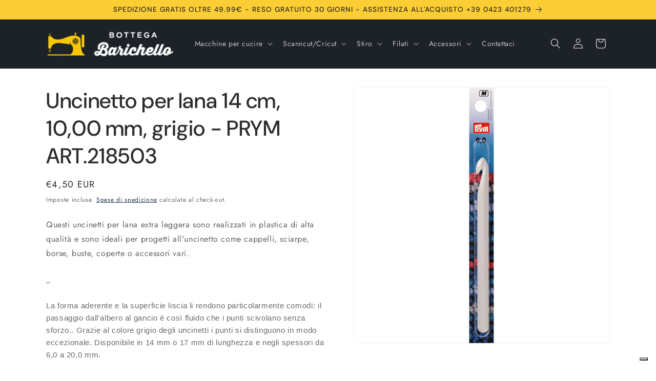

--- FILE ---
content_type: text/html; charset=utf-8
request_url: https://bottegabarichello.com/products/uncinetto-per-lana-14-cm-10-00-mm-grigio-prym-art-218503
body_size: 37047
content:
<!doctype html>
<html class="js" lang="it">
  <head>
    <meta charset="utf-8">
    <meta http-equiv="X-UA-Compatible" content="IE=edge">
    <meta name="viewport" content="width=device-width,initial-scale=1">
    <meta name="theme-color" content="">
    <link rel="canonical" href="https://bottegabarichello.com/products/uncinetto-per-lana-14-cm-10-00-mm-grigio-prym-art-218503"><link rel="icon" type="image/png" href="//bottegabarichello.com/cdn/shop/files/Bottega-Barichello-Logo.png?crop=center&height=32&v=1637148640&width=32"><link rel="preconnect" href="https://fonts.shopifycdn.com" crossorigin><title>
      Uncinetto per lana 14 cm, 10,00 mm, grigio - PRYM ART.218503 for Prym
 &ndash; Bottega Barichello</title>

    
      <meta name="description" content="Questi uncinetti per lana extra leggera sono realizzati in plastica di alta qualità e sono ideali per progetti all&#39;uncinetto come cappelli, sciarpe, borse, b...">
    

    

<meta property="og:site_name" content="Bottega Barichello">
<meta property="og:url" content="https://bottegabarichello.com/products/uncinetto-per-lana-14-cm-10-00-mm-grigio-prym-art-218503">
<meta property="og:title" content="Uncinetto per lana 14 cm, 10,00 mm, grigio - PRYM ART.218503 for Prym">
<meta property="og:type" content="product">
<meta property="og:description" content="Questi uncinetti per lana extra leggera sono realizzati in plastica di alta qualità e sono ideali per progetti all&#39;uncinetto come cappelli, sciarpe, borse, b..."><meta property="og:image" content="http://bottegabarichello.com/cdn/shop/products/2264.jpg?v=1636984646">
  <meta property="og:image:secure_url" content="https://bottegabarichello.com/cdn/shop/products/2264.jpg?v=1636984646">
  <meta property="og:image:width" content="2560">
  <meta property="og:image:height" content="2560"><meta property="og:price:amount" content="4,50">
  <meta property="og:price:currency" content="EUR"><meta name="twitter:site" content="@https://x.com/Bott_Barichello"><meta name="twitter:card" content="summary_large_image">
<meta name="twitter:title" content="Uncinetto per lana 14 cm, 10,00 mm, grigio - PRYM ART.218503 for Prym">
<meta name="twitter:description" content="Questi uncinetti per lana extra leggera sono realizzati in plastica di alta qualità e sono ideali per progetti all&#39;uncinetto come cappelli, sciarpe, borse, b...">


    <script src="//bottegabarichello.com/cdn/shop/t/9/assets/constants.js?v=132983761750457495441750239317" defer="defer"></script>
    <script src="//bottegabarichello.com/cdn/shop/t/9/assets/pubsub.js?v=25310214064522200911750239318" defer="defer"></script>
    <script src="//bottegabarichello.com/cdn/shop/t/9/assets/global.js?v=184345515105158409801750239317" defer="defer"></script>
    <script src="//bottegabarichello.com/cdn/shop/t/9/assets/details-disclosure.js?v=13653116266235556501750239317" defer="defer"></script>
    <script src="//bottegabarichello.com/cdn/shop/t/9/assets/details-modal.js?v=25581673532751508451750239317" defer="defer"></script>
    <script src="//bottegabarichello.com/cdn/shop/t/9/assets/search-form.js?v=133129549252120666541750239318" defer="defer"></script><script src="//bottegabarichello.com/cdn/shop/t/9/assets/animations.js?v=88693664871331136111750239316" defer="defer"></script><script>window.performance && window.performance.mark && window.performance.mark('shopify.content_for_header.start');</script><meta name="google-site-verification" content="iaRtUSy9lINkJtrMmve7moYTSH5kh5tuPFPukiw3crc">
<meta id="shopify-digital-wallet" name="shopify-digital-wallet" content="/61061857531/digital_wallets/dialog">
<meta name="shopify-checkout-api-token" content="afb4997457ad472a223386619c2ee7c7">
<meta id="in-context-paypal-metadata" data-shop-id="61061857531" data-venmo-supported="false" data-environment="production" data-locale="it_IT" data-paypal-v4="true" data-currency="EUR">
<link rel="alternate" type="application/json+oembed" href="https://bottegabarichello.com/products/uncinetto-per-lana-14-cm-10-00-mm-grigio-prym-art-218503.oembed">
<script async="async" src="/checkouts/internal/preloads.js?locale=it-IT"></script>
<link rel="preconnect" href="https://shop.app" crossorigin="anonymous">
<script async="async" src="https://shop.app/checkouts/internal/preloads.js?locale=it-IT&shop_id=61061857531" crossorigin="anonymous"></script>
<script id="shopify-features" type="application/json">{"accessToken":"afb4997457ad472a223386619c2ee7c7","betas":["rich-media-storefront-analytics"],"domain":"bottegabarichello.com","predictiveSearch":true,"shopId":61061857531,"locale":"it"}</script>
<script>var Shopify = Shopify || {};
Shopify.shop = "bottega-barichello.myshopify.com";
Shopify.locale = "it";
Shopify.currency = {"active":"EUR","rate":"1.0"};
Shopify.country = "IT";
Shopify.theme = {"name":"theme-export-bottegabarichello-com-bb-italiano","id":175260500296,"schema_name":"Trade","schema_version":"15.3.0","theme_store_id":null,"role":"main"};
Shopify.theme.handle = "null";
Shopify.theme.style = {"id":null,"handle":null};
Shopify.cdnHost = "bottegabarichello.com/cdn";
Shopify.routes = Shopify.routes || {};
Shopify.routes.root = "/";</script>
<script type="module">!function(o){(o.Shopify=o.Shopify||{}).modules=!0}(window);</script>
<script>!function(o){function n(){var o=[];function n(){o.push(Array.prototype.slice.apply(arguments))}return n.q=o,n}var t=o.Shopify=o.Shopify||{};t.loadFeatures=n(),t.autoloadFeatures=n()}(window);</script>
<script>
  window.ShopifyPay = window.ShopifyPay || {};
  window.ShopifyPay.apiHost = "shop.app\/pay";
  window.ShopifyPay.redirectState = null;
</script>
<script id="shop-js-analytics" type="application/json">{"pageType":"product"}</script>
<script defer="defer" async type="module" src="//bottegabarichello.com/cdn/shopifycloud/shop-js/modules/v2/client.init-shop-cart-sync_B0kkjBRt.it.esm.js"></script>
<script defer="defer" async type="module" src="//bottegabarichello.com/cdn/shopifycloud/shop-js/modules/v2/chunk.common_AgTufRUD.esm.js"></script>
<script type="module">
  await import("//bottegabarichello.com/cdn/shopifycloud/shop-js/modules/v2/client.init-shop-cart-sync_B0kkjBRt.it.esm.js");
await import("//bottegabarichello.com/cdn/shopifycloud/shop-js/modules/v2/chunk.common_AgTufRUD.esm.js");

  window.Shopify.SignInWithShop?.initShopCartSync?.({"fedCMEnabled":true,"windoidEnabled":true});

</script>
<script>
  window.Shopify = window.Shopify || {};
  if (!window.Shopify.featureAssets) window.Shopify.featureAssets = {};
  window.Shopify.featureAssets['shop-js'] = {"shop-cart-sync":["modules/v2/client.shop-cart-sync_XOjUULQV.it.esm.js","modules/v2/chunk.common_AgTufRUD.esm.js"],"init-fed-cm":["modules/v2/client.init-fed-cm_CFGyCp6W.it.esm.js","modules/v2/chunk.common_AgTufRUD.esm.js"],"shop-button":["modules/v2/client.shop-button_D8PBjgvE.it.esm.js","modules/v2/chunk.common_AgTufRUD.esm.js"],"shop-cash-offers":["modules/v2/client.shop-cash-offers_UU-Uz0VT.it.esm.js","modules/v2/chunk.common_AgTufRUD.esm.js","modules/v2/chunk.modal_B6cKP347.esm.js"],"init-windoid":["modules/v2/client.init-windoid_DoFDvLIZ.it.esm.js","modules/v2/chunk.common_AgTufRUD.esm.js"],"shop-toast-manager":["modules/v2/client.shop-toast-manager_B4ykeoIZ.it.esm.js","modules/v2/chunk.common_AgTufRUD.esm.js"],"init-shop-email-lookup-coordinator":["modules/v2/client.init-shop-email-lookup-coordinator_CSPRSD92.it.esm.js","modules/v2/chunk.common_AgTufRUD.esm.js"],"init-shop-cart-sync":["modules/v2/client.init-shop-cart-sync_B0kkjBRt.it.esm.js","modules/v2/chunk.common_AgTufRUD.esm.js"],"avatar":["modules/v2/client.avatar_BTnouDA3.it.esm.js"],"pay-button":["modules/v2/client.pay-button_CPiJlQ5G.it.esm.js","modules/v2/chunk.common_AgTufRUD.esm.js"],"init-customer-accounts":["modules/v2/client.init-customer-accounts_C_Urp9Ri.it.esm.js","modules/v2/client.shop-login-button_BPreIq_c.it.esm.js","modules/v2/chunk.common_AgTufRUD.esm.js","modules/v2/chunk.modal_B6cKP347.esm.js"],"init-shop-for-new-customer-accounts":["modules/v2/client.init-shop-for-new-customer-accounts_Yq_StG--.it.esm.js","modules/v2/client.shop-login-button_BPreIq_c.it.esm.js","modules/v2/chunk.common_AgTufRUD.esm.js","modules/v2/chunk.modal_B6cKP347.esm.js"],"shop-login-button":["modules/v2/client.shop-login-button_BPreIq_c.it.esm.js","modules/v2/chunk.common_AgTufRUD.esm.js","modules/v2/chunk.modal_B6cKP347.esm.js"],"init-customer-accounts-sign-up":["modules/v2/client.init-customer-accounts-sign-up_DwpZPwLB.it.esm.js","modules/v2/client.shop-login-button_BPreIq_c.it.esm.js","modules/v2/chunk.common_AgTufRUD.esm.js","modules/v2/chunk.modal_B6cKP347.esm.js"],"shop-follow-button":["modules/v2/client.shop-follow-button_DF4PngeR.it.esm.js","modules/v2/chunk.common_AgTufRUD.esm.js","modules/v2/chunk.modal_B6cKP347.esm.js"],"checkout-modal":["modules/v2/client.checkout-modal_oq8wp8Y_.it.esm.js","modules/v2/chunk.common_AgTufRUD.esm.js","modules/v2/chunk.modal_B6cKP347.esm.js"],"lead-capture":["modules/v2/client.lead-capture_gcFup1jy.it.esm.js","modules/v2/chunk.common_AgTufRUD.esm.js","modules/v2/chunk.modal_B6cKP347.esm.js"],"shop-login":["modules/v2/client.shop-login_DiId8eKP.it.esm.js","modules/v2/chunk.common_AgTufRUD.esm.js","modules/v2/chunk.modal_B6cKP347.esm.js"],"payment-terms":["modules/v2/client.payment-terms_DTfZn2x7.it.esm.js","modules/v2/chunk.common_AgTufRUD.esm.js","modules/v2/chunk.modal_B6cKP347.esm.js"]};
</script>
<script>(function() {
  var isLoaded = false;
  function asyncLoad() {
    if (isLoaded) return;
    isLoaded = true;
    var urls = ["https:\/\/cdn.shopify.com\/s\/files\/1\/0683\/1371\/0892\/files\/splmn-shopify-prod-August-31.min.js?v=1693985059\u0026shop=bottega-barichello.myshopify.com","https:\/\/s3.eu-west-1.amazonaws.com\/production-klarna-il-shopify-osm\/7bec47374bc1cb6b6338dfd4d69e7bffd4f4b70b\/bottega-barichello.myshopify.com-1752472191397.js?shop=bottega-barichello.myshopify.com"];
    for (var i = 0; i < urls.length; i++) {
      var s = document.createElement('script');
      s.type = 'text/javascript';
      s.async = true;
      s.src = urls[i];
      var x = document.getElementsByTagName('script')[0];
      x.parentNode.insertBefore(s, x);
    }
  };
  if(window.attachEvent) {
    window.attachEvent('onload', asyncLoad);
  } else {
    window.addEventListener('load', asyncLoad, false);
  }
})();</script>
<script id="__st">var __st={"a":61061857531,"offset":3600,"reqid":"747ab1c0-c331-49c3-972f-b335d6235e36-1768735806","pageurl":"bottegabarichello.com\/products\/uncinetto-per-lana-14-cm-10-00-mm-grigio-prym-art-218503","u":"c383e2310875","p":"product","rtyp":"product","rid":7449650331899};</script>
<script>window.ShopifyPaypalV4VisibilityTracking = true;</script>
<script id="captcha-bootstrap">!function(){'use strict';const t='contact',e='account',n='new_comment',o=[[t,t],['blogs',n],['comments',n],[t,'customer']],c=[[e,'customer_login'],[e,'guest_login'],[e,'recover_customer_password'],[e,'create_customer']],r=t=>t.map((([t,e])=>`form[action*='/${t}']:not([data-nocaptcha='true']) input[name='form_type'][value='${e}']`)).join(','),a=t=>()=>t?[...document.querySelectorAll(t)].map((t=>t.form)):[];function s(){const t=[...o],e=r(t);return a(e)}const i='password',u='form_key',d=['recaptcha-v3-token','g-recaptcha-response','h-captcha-response',i],f=()=>{try{return window.sessionStorage}catch{return}},m='__shopify_v',_=t=>t.elements[u];function p(t,e,n=!1){try{const o=window.sessionStorage,c=JSON.parse(o.getItem(e)),{data:r}=function(t){const{data:e,action:n}=t;return t[m]||n?{data:e,action:n}:{data:t,action:n}}(c);for(const[e,n]of Object.entries(r))t.elements[e]&&(t.elements[e].value=n);n&&o.removeItem(e)}catch(o){console.error('form repopulation failed',{error:o})}}const l='form_type',E='cptcha';function T(t){t.dataset[E]=!0}const w=window,h=w.document,L='Shopify',v='ce_forms',y='captcha';let A=!1;((t,e)=>{const n=(g='f06e6c50-85a8-45c8-87d0-21a2b65856fe',I='https://cdn.shopify.com/shopifycloud/storefront-forms-hcaptcha/ce_storefront_forms_captcha_hcaptcha.v1.5.2.iife.js',D={infoText:'Protetto da hCaptcha',privacyText:'Privacy',termsText:'Termini'},(t,e,n)=>{const o=w[L][v],c=o.bindForm;if(c)return c(t,g,e,D).then(n);var r;o.q.push([[t,g,e,D],n]),r=I,A||(h.body.append(Object.assign(h.createElement('script'),{id:'captcha-provider',async:!0,src:r})),A=!0)});var g,I,D;w[L]=w[L]||{},w[L][v]=w[L][v]||{},w[L][v].q=[],w[L][y]=w[L][y]||{},w[L][y].protect=function(t,e){n(t,void 0,e),T(t)},Object.freeze(w[L][y]),function(t,e,n,w,h,L){const[v,y,A,g]=function(t,e,n){const i=e?o:[],u=t?c:[],d=[...i,...u],f=r(d),m=r(i),_=r(d.filter((([t,e])=>n.includes(e))));return[a(f),a(m),a(_),s()]}(w,h,L),I=t=>{const e=t.target;return e instanceof HTMLFormElement?e:e&&e.form},D=t=>v().includes(t);t.addEventListener('submit',(t=>{const e=I(t);if(!e)return;const n=D(e)&&!e.dataset.hcaptchaBound&&!e.dataset.recaptchaBound,o=_(e),c=g().includes(e)&&(!o||!o.value);(n||c)&&t.preventDefault(),c&&!n&&(function(t){try{if(!f())return;!function(t){const e=f();if(!e)return;const n=_(t);if(!n)return;const o=n.value;o&&e.removeItem(o)}(t);const e=Array.from(Array(32),(()=>Math.random().toString(36)[2])).join('');!function(t,e){_(t)||t.append(Object.assign(document.createElement('input'),{type:'hidden',name:u})),t.elements[u].value=e}(t,e),function(t,e){const n=f();if(!n)return;const o=[...t.querySelectorAll(`input[type='${i}']`)].map((({name:t})=>t)),c=[...d,...o],r={};for(const[a,s]of new FormData(t).entries())c.includes(a)||(r[a]=s);n.setItem(e,JSON.stringify({[m]:1,action:t.action,data:r}))}(t,e)}catch(e){console.error('failed to persist form',e)}}(e),e.submit())}));const S=(t,e)=>{t&&!t.dataset[E]&&(n(t,e.some((e=>e===t))),T(t))};for(const o of['focusin','change'])t.addEventListener(o,(t=>{const e=I(t);D(e)&&S(e,y())}));const B=e.get('form_key'),M=e.get(l),P=B&&M;t.addEventListener('DOMContentLoaded',(()=>{const t=y();if(P)for(const e of t)e.elements[l].value===M&&p(e,B);[...new Set([...A(),...v().filter((t=>'true'===t.dataset.shopifyCaptcha))])].forEach((e=>S(e,t)))}))}(h,new URLSearchParams(w.location.search),n,t,e,['guest_login'])})(!0,!0)}();</script>
<script integrity="sha256-4kQ18oKyAcykRKYeNunJcIwy7WH5gtpwJnB7kiuLZ1E=" data-source-attribution="shopify.loadfeatures" defer="defer" src="//bottegabarichello.com/cdn/shopifycloud/storefront/assets/storefront/load_feature-a0a9edcb.js" crossorigin="anonymous"></script>
<script crossorigin="anonymous" defer="defer" src="//bottegabarichello.com/cdn/shopifycloud/storefront/assets/shopify_pay/storefront-65b4c6d7.js?v=20250812"></script>
<script data-source-attribution="shopify.dynamic_checkout.dynamic.init">var Shopify=Shopify||{};Shopify.PaymentButton=Shopify.PaymentButton||{isStorefrontPortableWallets:!0,init:function(){window.Shopify.PaymentButton.init=function(){};var t=document.createElement("script");t.src="https://bottegabarichello.com/cdn/shopifycloud/portable-wallets/latest/portable-wallets.it.js",t.type="module",document.head.appendChild(t)}};
</script>
<script data-source-attribution="shopify.dynamic_checkout.buyer_consent">
  function portableWalletsHideBuyerConsent(e){var t=document.getElementById("shopify-buyer-consent"),n=document.getElementById("shopify-subscription-policy-button");t&&n&&(t.classList.add("hidden"),t.setAttribute("aria-hidden","true"),n.removeEventListener("click",e))}function portableWalletsShowBuyerConsent(e){var t=document.getElementById("shopify-buyer-consent"),n=document.getElementById("shopify-subscription-policy-button");t&&n&&(t.classList.remove("hidden"),t.removeAttribute("aria-hidden"),n.addEventListener("click",e))}window.Shopify?.PaymentButton&&(window.Shopify.PaymentButton.hideBuyerConsent=portableWalletsHideBuyerConsent,window.Shopify.PaymentButton.showBuyerConsent=portableWalletsShowBuyerConsent);
</script>
<script data-source-attribution="shopify.dynamic_checkout.cart.bootstrap">document.addEventListener("DOMContentLoaded",(function(){function t(){return document.querySelector("shopify-accelerated-checkout-cart, shopify-accelerated-checkout")}if(t())Shopify.PaymentButton.init();else{new MutationObserver((function(e,n){t()&&(Shopify.PaymentButton.init(),n.disconnect())})).observe(document.body,{childList:!0,subtree:!0})}}));
</script>
<link id="shopify-accelerated-checkout-styles" rel="stylesheet" media="screen" href="https://bottegabarichello.com/cdn/shopifycloud/portable-wallets/latest/accelerated-checkout-backwards-compat.css" crossorigin="anonymous">
<style id="shopify-accelerated-checkout-cart">
        #shopify-buyer-consent {
  margin-top: 1em;
  display: inline-block;
  width: 100%;
}

#shopify-buyer-consent.hidden {
  display: none;
}

#shopify-subscription-policy-button {
  background: none;
  border: none;
  padding: 0;
  text-decoration: underline;
  font-size: inherit;
  cursor: pointer;
}

#shopify-subscription-policy-button::before {
  box-shadow: none;
}

      </style>
<script id="sections-script" data-sections="header" defer="defer" src="//bottegabarichello.com/cdn/shop/t/9/compiled_assets/scripts.js?1077"></script>
<script>window.performance && window.performance.mark && window.performance.mark('shopify.content_for_header.end');</script>


    <style data-shopify>
      @font-face {
  font-family: Jost;
  font-weight: 400;
  font-style: normal;
  font-display: swap;
  src: url("//bottegabarichello.com/cdn/fonts/jost/jost_n4.d47a1b6347ce4a4c9f437608011273009d91f2b7.woff2") format("woff2"),
       url("//bottegabarichello.com/cdn/fonts/jost/jost_n4.791c46290e672b3f85c3d1c651ef2efa3819eadd.woff") format("woff");
}

      @font-face {
  font-family: Jost;
  font-weight: 700;
  font-style: normal;
  font-display: swap;
  src: url("//bottegabarichello.com/cdn/fonts/jost/jost_n7.921dc18c13fa0b0c94c5e2517ffe06139c3615a3.woff2") format("woff2"),
       url("//bottegabarichello.com/cdn/fonts/jost/jost_n7.cbfc16c98c1e195f46c536e775e4e959c5f2f22b.woff") format("woff");
}

      @font-face {
  font-family: Jost;
  font-weight: 400;
  font-style: italic;
  font-display: swap;
  src: url("//bottegabarichello.com/cdn/fonts/jost/jost_i4.b690098389649750ada222b9763d55796c5283a5.woff2") format("woff2"),
       url("//bottegabarichello.com/cdn/fonts/jost/jost_i4.fd766415a47e50b9e391ae7ec04e2ae25e7e28b0.woff") format("woff");
}

      @font-face {
  font-family: Jost;
  font-weight: 700;
  font-style: italic;
  font-display: swap;
  src: url("//bottegabarichello.com/cdn/fonts/jost/jost_i7.d8201b854e41e19d7ed9b1a31fe4fe71deea6d3f.woff2") format("woff2"),
       url("//bottegabarichello.com/cdn/fonts/jost/jost_i7.eae515c34e26b6c853efddc3fc0c552e0de63757.woff") format("woff");
}

      @font-face {
  font-family: "DM Sans";
  font-weight: 500;
  font-style: normal;
  font-display: swap;
  src: url("//bottegabarichello.com/cdn/fonts/dm_sans/dmsans_n5.8a0f1984c77eb7186ceb87c4da2173ff65eb012e.woff2") format("woff2"),
       url("//bottegabarichello.com/cdn/fonts/dm_sans/dmsans_n5.9ad2e755a89e15b3d6c53259daad5fc9609888e6.woff") format("woff");
}


      
        :root,
        .color-scheme-1 {
          --color-background: 255,255,255;
        
          --gradient-background: #ffffff;
        

        

        --color-foreground: 43,44,45;
        --color-background-contrast: 191,191,191;
        --color-shadow: 0,17,40;
        --color-button: 252,205,53;
        --color-button-text: 38,38,38;
        --color-secondary-button: 255,255,255;
        --color-secondary-button-text: 0,17,40;
        --color-link: 0,17,40;
        --color-badge-foreground: 43,44,45;
        --color-badge-background: 255,255,255;
        --color-badge-border: 43,44,45;
        --payment-terms-background-color: rgb(255 255 255);
      }
      
        
        .color-scheme-2 {
          --color-background: 255,255,255;
        
          --gradient-background: #ffffff;
        

        

        --color-foreground: 38,38,38;
        --color-background-contrast: 191,191,191;
        --color-shadow: 0,17,40;
        --color-button: 252,205,53;
        --color-button-text: 255,255,255;
        --color-secondary-button: 255,255,255;
        --color-secondary-button-text: 245,195,28;
        --color-link: 245,195,28;
        --color-badge-foreground: 38,38,38;
        --color-badge-background: 255,255,255;
        --color-badge-border: 38,38,38;
        --payment-terms-background-color: rgb(255 255 255);
      }
      
        
        .color-scheme-3 {
          --color-background: 252,205,53;
        
          --gradient-background: #fccd35;
        

        

        --color-foreground: 38,38,38;
        --color-background-contrast: 175,134,3;
        --color-shadow: 0,17,40;
        --color-button: 253,253,253;
        --color-button-text: 38,38,38;
        --color-secondary-button: 252,205,53;
        --color-secondary-button-text: 84,72,60;
        --color-link: 84,72,60;
        --color-badge-foreground: 38,38,38;
        --color-badge-background: 252,205,53;
        --color-badge-border: 38,38,38;
        --payment-terms-background-color: rgb(252 205 53);
      }
      
        
        .color-scheme-4 {
          --color-background: 28,34,40;
        
          --gradient-background: #1c2228;
        

        

        --color-foreground: 255,255,255;
        --color-background-contrast: 39,47,55;
        --color-shadow: 0,17,40;
        --color-button: 255,255,255;
        --color-button-text: 0,17,40;
        --color-secondary-button: 28,34,40;
        --color-secondary-button-text: 255,255,255;
        --color-link: 255,255,255;
        --color-badge-foreground: 255,255,255;
        --color-badge-background: 28,34,40;
        --color-badge-border: 255,255,255;
        --payment-terms-background-color: rgb(28 34 40);
      }
      
        
        .color-scheme-5 {
          --color-background: 252,205,53;
        
          --gradient-background: #fccd35;
        

        

        --color-foreground: 38,38,38;
        --color-background-contrast: 175,134,3;
        --color-shadow: 0,17,40;
        --color-button: 252,205,53;
        --color-button-text: 38,38,38;
        --color-secondary-button: 252,205,53;
        --color-secondary-button-text: 255,255,255;
        --color-link: 255,255,255;
        --color-badge-foreground: 38,38,38;
        --color-badge-background: 252,205,53;
        --color-badge-border: 38,38,38;
        --payment-terms-background-color: rgb(252 205 53);
      }
      

      body, .color-scheme-1, .color-scheme-2, .color-scheme-3, .color-scheme-4, .color-scheme-5 {
        color: rgba(var(--color-foreground), 0.75);
        background-color: rgb(var(--color-background));
      }

      :root {
        --font-body-family: Jost, sans-serif;
        --font-body-style: normal;
        --font-body-weight: 400;
        --font-body-weight-bold: 700;

        --font-heading-family: "DM Sans", sans-serif;
        --font-heading-style: normal;
        --font-heading-weight: 500;

        --font-body-scale: 1.0;
        --font-heading-scale: 1.05;

        --media-padding: px;
        --media-border-opacity: 0.05;
        --media-border-width: 1px;
        --media-radius: 8px;
        --media-shadow-opacity: 0.0;
        --media-shadow-horizontal-offset: 0px;
        --media-shadow-vertical-offset: 4px;
        --media-shadow-blur-radius: 5px;
        --media-shadow-visible: 0;

        --page-width: 120rem;
        --page-width-margin: 0rem;

        --product-card-image-padding: 1.2rem;
        --product-card-corner-radius: 0.8rem;
        --product-card-text-alignment: left;
        --product-card-border-width: 0.0rem;
        --product-card-border-opacity: 0.1;
        --product-card-shadow-opacity: 0.0;
        --product-card-shadow-visible: 0;
        --product-card-shadow-horizontal-offset: 0.0rem;
        --product-card-shadow-vertical-offset: 0.4rem;
        --product-card-shadow-blur-radius: 0.5rem;

        --collection-card-image-padding: 0.0rem;
        --collection-card-corner-radius: 0.8rem;
        --collection-card-text-alignment: left;
        --collection-card-border-width: 0.0rem;
        --collection-card-border-opacity: 0.1;
        --collection-card-shadow-opacity: 0.0;
        --collection-card-shadow-visible: 0;
        --collection-card-shadow-horizontal-offset: 0.0rem;
        --collection-card-shadow-vertical-offset: 0.4rem;
        --collection-card-shadow-blur-radius: 0.5rem;

        --blog-card-image-padding: 0.0rem;
        --blog-card-corner-radius: 0.8rem;
        --blog-card-text-alignment: left;
        --blog-card-border-width: 0.0rem;
        --blog-card-border-opacity: 0.1;
        --blog-card-shadow-opacity: 0.0;
        --blog-card-shadow-visible: 0;
        --blog-card-shadow-horizontal-offset: 0.0rem;
        --blog-card-shadow-vertical-offset: 0.4rem;
        --blog-card-shadow-blur-radius: 0.5rem;

        --badge-corner-radius: 4.0rem;

        --popup-border-width: 1px;
        --popup-border-opacity: 0.1;
        --popup-corner-radius: 8px;
        --popup-shadow-opacity: 0.05;
        --popup-shadow-horizontal-offset: 0px;
        --popup-shadow-vertical-offset: 4px;
        --popup-shadow-blur-radius: 5px;

        --drawer-border-width: 1px;
        --drawer-border-opacity: 0.1;
        --drawer-shadow-opacity: 0.0;
        --drawer-shadow-horizontal-offset: 0px;
        --drawer-shadow-vertical-offset: 4px;
        --drawer-shadow-blur-radius: 5px;

        --spacing-sections-desktop: 0px;
        --spacing-sections-mobile: 0px;

        --grid-desktop-vertical-spacing: 12px;
        --grid-desktop-horizontal-spacing: 12px;
        --grid-mobile-vertical-spacing: 6px;
        --grid-mobile-horizontal-spacing: 6px;

        --text-boxes-border-opacity: 0.1;
        --text-boxes-border-width: 0px;
        --text-boxes-radius: 8px;
        --text-boxes-shadow-opacity: 0.0;
        --text-boxes-shadow-visible: 0;
        --text-boxes-shadow-horizontal-offset: 0px;
        --text-boxes-shadow-vertical-offset: 4px;
        --text-boxes-shadow-blur-radius: 5px;

        --buttons-radius: 6px;
        --buttons-radius-outset: 7px;
        --buttons-border-width: 1px;
        --buttons-border-opacity: 1.0;
        --buttons-shadow-opacity: 0.0;
        --buttons-shadow-visible: 0;
        --buttons-shadow-horizontal-offset: 0px;
        --buttons-shadow-vertical-offset: 4px;
        --buttons-shadow-blur-radius: 5px;
        --buttons-border-offset: 0.3px;

        --inputs-radius: 6px;
        --inputs-border-width: 1px;
        --inputs-border-opacity: 0.55;
        --inputs-shadow-opacity: 0.0;
        --inputs-shadow-horizontal-offset: 0px;
        --inputs-margin-offset: 0px;
        --inputs-shadow-vertical-offset: 4px;
        --inputs-shadow-blur-radius: 5px;
        --inputs-radius-outset: 7px;

        --variant-pills-radius: 40px;
        --variant-pills-border-width: 1px;
        --variant-pills-border-opacity: 0.55;
        --variant-pills-shadow-opacity: 0.0;
        --variant-pills-shadow-horizontal-offset: 0px;
        --variant-pills-shadow-vertical-offset: 4px;
        --variant-pills-shadow-blur-radius: 5px;
      }

      *,
      *::before,
      *::after {
        box-sizing: inherit;
      }

      html {
        box-sizing: border-box;
        font-size: calc(var(--font-body-scale) * 62.5%);
        height: 100%;
      }

      body {
        display: grid;
        grid-template-rows: auto auto 1fr auto;
        grid-template-columns: 100%;
        min-height: 100%;
        margin: 0;
        font-size: 1.5rem;
        letter-spacing: 0.06rem;
        line-height: calc(1 + 0.8 / var(--font-body-scale));
        font-family: var(--font-body-family);
        font-style: var(--font-body-style);
        font-weight: var(--font-body-weight);
      }

      @media screen and (min-width: 750px) {
        body {
          font-size: 1.6rem;
        }
      }
    </style>

    <link href="//bottegabarichello.com/cdn/shop/t/9/assets/base.css?v=159841507637079171801750239316" rel="stylesheet" type="text/css" media="all" />
    <link rel="stylesheet" href="//bottegabarichello.com/cdn/shop/t/9/assets/component-cart-items.css?v=123238115697927560811750239316" media="print" onload="this.media='all'">
      <link rel="preload" as="font" href="//bottegabarichello.com/cdn/fonts/jost/jost_n4.d47a1b6347ce4a4c9f437608011273009d91f2b7.woff2" type="font/woff2" crossorigin>
      

      <link rel="preload" as="font" href="//bottegabarichello.com/cdn/fonts/dm_sans/dmsans_n5.8a0f1984c77eb7186ceb87c4da2173ff65eb012e.woff2" type="font/woff2" crossorigin>
      
<link
        rel="stylesheet"
        href="//bottegabarichello.com/cdn/shop/t/9/assets/component-predictive-search.css?v=118923337488134913561750239316"
        media="print"
        onload="this.media='all'"
      ><script>
      if (Shopify.designMode) {
        document.documentElement.classList.add('shopify-design-mode');
      }
    </script>
  <!-- BEGIN app block: shopify://apps/cmp-insert-code/blocks/cmp-insert-code/78eb98c3-3331-4186-baf2-1c07c0f8c0d1 -->



    
        <script type="text/javascript">
var _iub = _iub || [];
_iub.csConfiguration = {"floatingPreferencesButtonDisplay":"bottom-right","perPurposeConsent":true,"siteId":2861931,"whitelabel":false,"cookiePolicyId":39161347,"banner":{"acceptButtonDisplay":true,"closeButtonDisplay":false,"customizeButtonDisplay":true,"explicitWithdrawal":true,"listPurposes":true,"ownerName":"bottegabarichello.com","position":"float-top-center","rejectButtonDisplay":true,"showPurposesToggles":true,"showTotalNumberOfProviders":true}};
_iub.csLangConfiguration = {"it":{"cookiePolicyId":39161347}};
</script>
<script type="text/javascript" src="https://cs.iubenda.com/autoblocking/2861931.js"></script>
<script type="text/javascript" src="//cdn.iubenda.com/cs/iubenda_cs.js" charset="UTF-8" async></script>

        
            <script src="https://cdn.shopify.com/extensions/01997bfc-7953-7065-a673-0189ed6a04ef/shopify-app-template-php-77/assets/consent-tracking.js" type="text/javascript" async></script>
        
    

<!-- END app block --><link href="https://monorail-edge.shopifysvc.com" rel="dns-prefetch">
<script>(function(){if ("sendBeacon" in navigator && "performance" in window) {try {var session_token_from_headers = performance.getEntriesByType('navigation')[0].serverTiming.find(x => x.name == '_s').description;} catch {var session_token_from_headers = undefined;}var session_cookie_matches = document.cookie.match(/_shopify_s=([^;]*)/);var session_token_from_cookie = session_cookie_matches && session_cookie_matches.length === 2 ? session_cookie_matches[1] : "";var session_token = session_token_from_headers || session_token_from_cookie || "";function handle_abandonment_event(e) {var entries = performance.getEntries().filter(function(entry) {return /monorail-edge.shopifysvc.com/.test(entry.name);});if (!window.abandonment_tracked && entries.length === 0) {window.abandonment_tracked = true;var currentMs = Date.now();var navigation_start = performance.timing.navigationStart;var payload = {shop_id: 61061857531,url: window.location.href,navigation_start,duration: currentMs - navigation_start,session_token,page_type: "product"};window.navigator.sendBeacon("https://monorail-edge.shopifysvc.com/v1/produce", JSON.stringify({schema_id: "online_store_buyer_site_abandonment/1.1",payload: payload,metadata: {event_created_at_ms: currentMs,event_sent_at_ms: currentMs}}));}}window.addEventListener('pagehide', handle_abandonment_event);}}());</script>
<script id="web-pixels-manager-setup">(function e(e,d,r,n,o){if(void 0===o&&(o={}),!Boolean(null===(a=null===(i=window.Shopify)||void 0===i?void 0:i.analytics)||void 0===a?void 0:a.replayQueue)){var i,a;window.Shopify=window.Shopify||{};var t=window.Shopify;t.analytics=t.analytics||{};var s=t.analytics;s.replayQueue=[],s.publish=function(e,d,r){return s.replayQueue.push([e,d,r]),!0};try{self.performance.mark("wpm:start")}catch(e){}var l=function(){var e={modern:/Edge?\/(1{2}[4-9]|1[2-9]\d|[2-9]\d{2}|\d{4,})\.\d+(\.\d+|)|Firefox\/(1{2}[4-9]|1[2-9]\d|[2-9]\d{2}|\d{4,})\.\d+(\.\d+|)|Chrom(ium|e)\/(9{2}|\d{3,})\.\d+(\.\d+|)|(Maci|X1{2}).+ Version\/(15\.\d+|(1[6-9]|[2-9]\d|\d{3,})\.\d+)([,.]\d+|)( \(\w+\)|)( Mobile\/\w+|) Safari\/|Chrome.+OPR\/(9{2}|\d{3,})\.\d+\.\d+|(CPU[ +]OS|iPhone[ +]OS|CPU[ +]iPhone|CPU IPhone OS|CPU iPad OS)[ +]+(15[._]\d+|(1[6-9]|[2-9]\d|\d{3,})[._]\d+)([._]\d+|)|Android:?[ /-](13[3-9]|1[4-9]\d|[2-9]\d{2}|\d{4,})(\.\d+|)(\.\d+|)|Android.+Firefox\/(13[5-9]|1[4-9]\d|[2-9]\d{2}|\d{4,})\.\d+(\.\d+|)|Android.+Chrom(ium|e)\/(13[3-9]|1[4-9]\d|[2-9]\d{2}|\d{4,})\.\d+(\.\d+|)|SamsungBrowser\/([2-9]\d|\d{3,})\.\d+/,legacy:/Edge?\/(1[6-9]|[2-9]\d|\d{3,})\.\d+(\.\d+|)|Firefox\/(5[4-9]|[6-9]\d|\d{3,})\.\d+(\.\d+|)|Chrom(ium|e)\/(5[1-9]|[6-9]\d|\d{3,})\.\d+(\.\d+|)([\d.]+$|.*Safari\/(?![\d.]+ Edge\/[\d.]+$))|(Maci|X1{2}).+ Version\/(10\.\d+|(1[1-9]|[2-9]\d|\d{3,})\.\d+)([,.]\d+|)( \(\w+\)|)( Mobile\/\w+|) Safari\/|Chrome.+OPR\/(3[89]|[4-9]\d|\d{3,})\.\d+\.\d+|(CPU[ +]OS|iPhone[ +]OS|CPU[ +]iPhone|CPU IPhone OS|CPU iPad OS)[ +]+(10[._]\d+|(1[1-9]|[2-9]\d|\d{3,})[._]\d+)([._]\d+|)|Android:?[ /-](13[3-9]|1[4-9]\d|[2-9]\d{2}|\d{4,})(\.\d+|)(\.\d+|)|Mobile Safari.+OPR\/([89]\d|\d{3,})\.\d+\.\d+|Android.+Firefox\/(13[5-9]|1[4-9]\d|[2-9]\d{2}|\d{4,})\.\d+(\.\d+|)|Android.+Chrom(ium|e)\/(13[3-9]|1[4-9]\d|[2-9]\d{2}|\d{4,})\.\d+(\.\d+|)|Android.+(UC? ?Browser|UCWEB|U3)[ /]?(15\.([5-9]|\d{2,})|(1[6-9]|[2-9]\d|\d{3,})\.\d+)\.\d+|SamsungBrowser\/(5\.\d+|([6-9]|\d{2,})\.\d+)|Android.+MQ{2}Browser\/(14(\.(9|\d{2,})|)|(1[5-9]|[2-9]\d|\d{3,})(\.\d+|))(\.\d+|)|K[Aa][Ii]OS\/(3\.\d+|([4-9]|\d{2,})\.\d+)(\.\d+|)/},d=e.modern,r=e.legacy,n=navigator.userAgent;return n.match(d)?"modern":n.match(r)?"legacy":"unknown"}(),u="modern"===l?"modern":"legacy",c=(null!=n?n:{modern:"",legacy:""})[u],f=function(e){return[e.baseUrl,"/wpm","/b",e.hashVersion,"modern"===e.buildTarget?"m":"l",".js"].join("")}({baseUrl:d,hashVersion:r,buildTarget:u}),m=function(e){var d=e.version,r=e.bundleTarget,n=e.surface,o=e.pageUrl,i=e.monorailEndpoint;return{emit:function(e){var a=e.status,t=e.errorMsg,s=(new Date).getTime(),l=JSON.stringify({metadata:{event_sent_at_ms:s},events:[{schema_id:"web_pixels_manager_load/3.1",payload:{version:d,bundle_target:r,page_url:o,status:a,surface:n,error_msg:t},metadata:{event_created_at_ms:s}}]});if(!i)return console&&console.warn&&console.warn("[Web Pixels Manager] No Monorail endpoint provided, skipping logging."),!1;try{return self.navigator.sendBeacon.bind(self.navigator)(i,l)}catch(e){}var u=new XMLHttpRequest;try{return u.open("POST",i,!0),u.setRequestHeader("Content-Type","text/plain"),u.send(l),!0}catch(e){return console&&console.warn&&console.warn("[Web Pixels Manager] Got an unhandled error while logging to Monorail."),!1}}}}({version:r,bundleTarget:l,surface:e.surface,pageUrl:self.location.href,monorailEndpoint:e.monorailEndpoint});try{o.browserTarget=l,function(e){var d=e.src,r=e.async,n=void 0===r||r,o=e.onload,i=e.onerror,a=e.sri,t=e.scriptDataAttributes,s=void 0===t?{}:t,l=document.createElement("script"),u=document.querySelector("head"),c=document.querySelector("body");if(l.async=n,l.src=d,a&&(l.integrity=a,l.crossOrigin="anonymous"),s)for(var f in s)if(Object.prototype.hasOwnProperty.call(s,f))try{l.dataset[f]=s[f]}catch(e){}if(o&&l.addEventListener("load",o),i&&l.addEventListener("error",i),u)u.appendChild(l);else{if(!c)throw new Error("Did not find a head or body element to append the script");c.appendChild(l)}}({src:f,async:!0,onload:function(){if(!function(){var e,d;return Boolean(null===(d=null===(e=window.Shopify)||void 0===e?void 0:e.analytics)||void 0===d?void 0:d.initialized)}()){var d=window.webPixelsManager.init(e)||void 0;if(d){var r=window.Shopify.analytics;r.replayQueue.forEach((function(e){var r=e[0],n=e[1],o=e[2];d.publishCustomEvent(r,n,o)})),r.replayQueue=[],r.publish=d.publishCustomEvent,r.visitor=d.visitor,r.initialized=!0}}},onerror:function(){return m.emit({status:"failed",errorMsg:"".concat(f," has failed to load")})},sri:function(e){var d=/^sha384-[A-Za-z0-9+/=]+$/;return"string"==typeof e&&d.test(e)}(c)?c:"",scriptDataAttributes:o}),m.emit({status:"loading"})}catch(e){m.emit({status:"failed",errorMsg:(null==e?void 0:e.message)||"Unknown error"})}}})({shopId: 61061857531,storefrontBaseUrl: "https://bottegabarichello.com",extensionsBaseUrl: "https://extensions.shopifycdn.com/cdn/shopifycloud/web-pixels-manager",monorailEndpoint: "https://monorail-edge.shopifysvc.com/unstable/produce_batch",surface: "storefront-renderer",enabledBetaFlags: ["2dca8a86"],webPixelsConfigList: [{"id":"2148041032","configuration":"{\"webPixelName\":\"Judge.me\"}","eventPayloadVersion":"v1","runtimeContext":"STRICT","scriptVersion":"34ad157958823915625854214640f0bf","type":"APP","apiClientId":683015,"privacyPurposes":["ANALYTICS"],"dataSharingAdjustments":{"protectedCustomerApprovalScopes":["read_customer_email","read_customer_name","read_customer_personal_data","read_customer_phone"]}},{"id":"824017224","configuration":"{\"config\":\"{\\\"google_tag_ids\\\":[\\\"G-5ECN9KX8XM\\\",\\\"AW-934449011\\\",\\\"GT-T9WPMTW\\\"],\\\"target_country\\\":\\\"IT\\\",\\\"gtag_events\\\":[{\\\"type\\\":\\\"begin_checkout\\\",\\\"action_label\\\":[\\\"G-5ECN9KX8XM\\\",\\\"AW-934449011\\\/kDXHCO_LrIQDEPOeyr0D\\\"]},{\\\"type\\\":\\\"search\\\",\\\"action_label\\\":[\\\"G-5ECN9KX8XM\\\",\\\"AW-934449011\\\/ePozCPLLrIQDEPOeyr0D\\\"]},{\\\"type\\\":\\\"view_item\\\",\\\"action_label\\\":[\\\"G-5ECN9KX8XM\\\",\\\"AW-934449011\\\/almdCOnLrIQDEPOeyr0D\\\",\\\"MC-SELPG1W8M0\\\"]},{\\\"type\\\":\\\"purchase\\\",\\\"action_label\\\":[\\\"G-5ECN9KX8XM\\\",\\\"AW-934449011\\\/X-BVCObLrIQDEPOeyr0D\\\",\\\"MC-SELPG1W8M0\\\"]},{\\\"type\\\":\\\"page_view\\\",\\\"action_label\\\":[\\\"G-5ECN9KX8XM\\\",\\\"AW-934449011\\\/PyTxCOPLrIQDEPOeyr0D\\\",\\\"MC-SELPG1W8M0\\\"]},{\\\"type\\\":\\\"add_payment_info\\\",\\\"action_label\\\":[\\\"G-5ECN9KX8XM\\\",\\\"AW-934449011\\\/07LOCPXLrIQDEPOeyr0D\\\"]},{\\\"type\\\":\\\"add_to_cart\\\",\\\"action_label\\\":[\\\"G-5ECN9KX8XM\\\",\\\"AW-934449011\\\/VyCZCOzLrIQDEPOeyr0D\\\"]}],\\\"enable_monitoring_mode\\\":false}\"}","eventPayloadVersion":"v1","runtimeContext":"OPEN","scriptVersion":"b2a88bafab3e21179ed38636efcd8a93","type":"APP","apiClientId":1780363,"privacyPurposes":[],"dataSharingAdjustments":{"protectedCustomerApprovalScopes":["read_customer_address","read_customer_email","read_customer_name","read_customer_personal_data","read_customer_phone"]}},{"id":"295797064","configuration":"{\"pixel_id\":\"854988565908211\",\"pixel_type\":\"facebook_pixel\",\"metaapp_system_user_token\":\"-\"}","eventPayloadVersion":"v1","runtimeContext":"OPEN","scriptVersion":"ca16bc87fe92b6042fbaa3acc2fbdaa6","type":"APP","apiClientId":2329312,"privacyPurposes":["ANALYTICS","MARKETING","SALE_OF_DATA"],"dataSharingAdjustments":{"protectedCustomerApprovalScopes":["read_customer_address","read_customer_email","read_customer_name","read_customer_personal_data","read_customer_phone"]}},{"id":"shopify-app-pixel","configuration":"{}","eventPayloadVersion":"v1","runtimeContext":"STRICT","scriptVersion":"0450","apiClientId":"shopify-pixel","type":"APP","privacyPurposes":["ANALYTICS","MARKETING"]},{"id":"shopify-custom-pixel","eventPayloadVersion":"v1","runtimeContext":"LAX","scriptVersion":"0450","apiClientId":"shopify-pixel","type":"CUSTOM","privacyPurposes":["ANALYTICS","MARKETING"]}],isMerchantRequest: false,initData: {"shop":{"name":"Bottega Barichello","paymentSettings":{"currencyCode":"EUR"},"myshopifyDomain":"bottega-barichello.myshopify.com","countryCode":"IT","storefrontUrl":"https:\/\/bottegabarichello.com"},"customer":null,"cart":null,"checkout":null,"productVariants":[{"price":{"amount":4.5,"currencyCode":"EUR"},"product":{"title":"Uncinetto per lana 14 cm, 10,00 mm, grigio - PRYM ART.218503","vendor":"Prym","id":"7449650331899","untranslatedTitle":"Uncinetto per lana 14 cm, 10,00 mm, grigio - PRYM ART.218503","url":"\/products\/uncinetto-per-lana-14-cm-10-00-mm-grigio-prym-art-218503","type":"Kit per cucito e arti tessili"},"id":"42141395910907","image":{"src":"\/\/bottegabarichello.com\/cdn\/shop\/products\/2264.jpg?v=1636984646"},"sku":"218503","title":"Default Title","untranslatedTitle":"Default Title"}],"purchasingCompany":null},},"https://bottegabarichello.com/cdn","fcfee988w5aeb613cpc8e4bc33m6693e112",{"modern":"","legacy":""},{"shopId":"61061857531","storefrontBaseUrl":"https:\/\/bottegabarichello.com","extensionBaseUrl":"https:\/\/extensions.shopifycdn.com\/cdn\/shopifycloud\/web-pixels-manager","surface":"storefront-renderer","enabledBetaFlags":"[\"2dca8a86\"]","isMerchantRequest":"false","hashVersion":"fcfee988w5aeb613cpc8e4bc33m6693e112","publish":"custom","events":"[[\"page_viewed\",{}],[\"product_viewed\",{\"productVariant\":{\"price\":{\"amount\":4.5,\"currencyCode\":\"EUR\"},\"product\":{\"title\":\"Uncinetto per lana 14 cm, 10,00 mm, grigio - PRYM ART.218503\",\"vendor\":\"Prym\",\"id\":\"7449650331899\",\"untranslatedTitle\":\"Uncinetto per lana 14 cm, 10,00 mm, grigio - PRYM ART.218503\",\"url\":\"\/products\/uncinetto-per-lana-14-cm-10-00-mm-grigio-prym-art-218503\",\"type\":\"Kit per cucito e arti tessili\"},\"id\":\"42141395910907\",\"image\":{\"src\":\"\/\/bottegabarichello.com\/cdn\/shop\/products\/2264.jpg?v=1636984646\"},\"sku\":\"218503\",\"title\":\"Default Title\",\"untranslatedTitle\":\"Default Title\"}}]]"});</script><script>
  window.ShopifyAnalytics = window.ShopifyAnalytics || {};
  window.ShopifyAnalytics.meta = window.ShopifyAnalytics.meta || {};
  window.ShopifyAnalytics.meta.currency = 'EUR';
  var meta = {"product":{"id":7449650331899,"gid":"gid:\/\/shopify\/Product\/7449650331899","vendor":"Prym","type":"Kit per cucito e arti tessili","handle":"uncinetto-per-lana-14-cm-10-00-mm-grigio-prym-art-218503","variants":[{"id":42141395910907,"price":450,"name":"Uncinetto per lana 14 cm, 10,00 mm, grigio - PRYM ART.218503","public_title":null,"sku":"218503"}],"remote":false},"page":{"pageType":"product","resourceType":"product","resourceId":7449650331899,"requestId":"747ab1c0-c331-49c3-972f-b335d6235e36-1768735806"}};
  for (var attr in meta) {
    window.ShopifyAnalytics.meta[attr] = meta[attr];
  }
</script>
<script class="analytics">
  (function () {
    var customDocumentWrite = function(content) {
      var jquery = null;

      if (window.jQuery) {
        jquery = window.jQuery;
      } else if (window.Checkout && window.Checkout.$) {
        jquery = window.Checkout.$;
      }

      if (jquery) {
        jquery('body').append(content);
      }
    };

    var hasLoggedConversion = function(token) {
      if (token) {
        return document.cookie.indexOf('loggedConversion=' + token) !== -1;
      }
      return false;
    }

    var setCookieIfConversion = function(token) {
      if (token) {
        var twoMonthsFromNow = new Date(Date.now());
        twoMonthsFromNow.setMonth(twoMonthsFromNow.getMonth() + 2);

        document.cookie = 'loggedConversion=' + token + '; expires=' + twoMonthsFromNow;
      }
    }

    var trekkie = window.ShopifyAnalytics.lib = window.trekkie = window.trekkie || [];
    if (trekkie.integrations) {
      return;
    }
    trekkie.methods = [
      'identify',
      'page',
      'ready',
      'track',
      'trackForm',
      'trackLink'
    ];
    trekkie.factory = function(method) {
      return function() {
        var args = Array.prototype.slice.call(arguments);
        args.unshift(method);
        trekkie.push(args);
        return trekkie;
      };
    };
    for (var i = 0; i < trekkie.methods.length; i++) {
      var key = trekkie.methods[i];
      trekkie[key] = trekkie.factory(key);
    }
    trekkie.load = function(config) {
      trekkie.config = config || {};
      trekkie.config.initialDocumentCookie = document.cookie;
      var first = document.getElementsByTagName('script')[0];
      var script = document.createElement('script');
      script.type = 'text/javascript';
      script.onerror = function(e) {
        var scriptFallback = document.createElement('script');
        scriptFallback.type = 'text/javascript';
        scriptFallback.onerror = function(error) {
                var Monorail = {
      produce: function produce(monorailDomain, schemaId, payload) {
        var currentMs = new Date().getTime();
        var event = {
          schema_id: schemaId,
          payload: payload,
          metadata: {
            event_created_at_ms: currentMs,
            event_sent_at_ms: currentMs
          }
        };
        return Monorail.sendRequest("https://" + monorailDomain + "/v1/produce", JSON.stringify(event));
      },
      sendRequest: function sendRequest(endpointUrl, payload) {
        // Try the sendBeacon API
        if (window && window.navigator && typeof window.navigator.sendBeacon === 'function' && typeof window.Blob === 'function' && !Monorail.isIos12()) {
          var blobData = new window.Blob([payload], {
            type: 'text/plain'
          });

          if (window.navigator.sendBeacon(endpointUrl, blobData)) {
            return true;
          } // sendBeacon was not successful

        } // XHR beacon

        var xhr = new XMLHttpRequest();

        try {
          xhr.open('POST', endpointUrl);
          xhr.setRequestHeader('Content-Type', 'text/plain');
          xhr.send(payload);
        } catch (e) {
          console.log(e);
        }

        return false;
      },
      isIos12: function isIos12() {
        return window.navigator.userAgent.lastIndexOf('iPhone; CPU iPhone OS 12_') !== -1 || window.navigator.userAgent.lastIndexOf('iPad; CPU OS 12_') !== -1;
      }
    };
    Monorail.produce('monorail-edge.shopifysvc.com',
      'trekkie_storefront_load_errors/1.1',
      {shop_id: 61061857531,
      theme_id: 175260500296,
      app_name: "storefront",
      context_url: window.location.href,
      source_url: "//bottegabarichello.com/cdn/s/trekkie.storefront.cd680fe47e6c39ca5d5df5f0a32d569bc48c0f27.min.js"});

        };
        scriptFallback.async = true;
        scriptFallback.src = '//bottegabarichello.com/cdn/s/trekkie.storefront.cd680fe47e6c39ca5d5df5f0a32d569bc48c0f27.min.js';
        first.parentNode.insertBefore(scriptFallback, first);
      };
      script.async = true;
      script.src = '//bottegabarichello.com/cdn/s/trekkie.storefront.cd680fe47e6c39ca5d5df5f0a32d569bc48c0f27.min.js';
      first.parentNode.insertBefore(script, first);
    };
    trekkie.load(
      {"Trekkie":{"appName":"storefront","development":false,"defaultAttributes":{"shopId":61061857531,"isMerchantRequest":null,"themeId":175260500296,"themeCityHash":"10565671740103871868","contentLanguage":"it","currency":"EUR","eventMetadataId":"905c8b9a-50dd-4748-9610-fe2e2fbe803c"},"isServerSideCookieWritingEnabled":true,"monorailRegion":"shop_domain","enabledBetaFlags":["65f19447"]},"Session Attribution":{},"S2S":{"facebookCapiEnabled":true,"source":"trekkie-storefront-renderer","apiClientId":580111}}
    );

    var loaded = false;
    trekkie.ready(function() {
      if (loaded) return;
      loaded = true;

      window.ShopifyAnalytics.lib = window.trekkie;

      var originalDocumentWrite = document.write;
      document.write = customDocumentWrite;
      try { window.ShopifyAnalytics.merchantGoogleAnalytics.call(this); } catch(error) {};
      document.write = originalDocumentWrite;

      window.ShopifyAnalytics.lib.page(null,{"pageType":"product","resourceType":"product","resourceId":7449650331899,"requestId":"747ab1c0-c331-49c3-972f-b335d6235e36-1768735806","shopifyEmitted":true});

      var match = window.location.pathname.match(/checkouts\/(.+)\/(thank_you|post_purchase)/)
      var token = match? match[1]: undefined;
      if (!hasLoggedConversion(token)) {
        setCookieIfConversion(token);
        window.ShopifyAnalytics.lib.track("Viewed Product",{"currency":"EUR","variantId":42141395910907,"productId":7449650331899,"productGid":"gid:\/\/shopify\/Product\/7449650331899","name":"Uncinetto per lana 14 cm, 10,00 mm, grigio - PRYM ART.218503","price":"4.50","sku":"218503","brand":"Prym","variant":null,"category":"Kit per cucito e arti tessili","nonInteraction":true,"remote":false},undefined,undefined,{"shopifyEmitted":true});
      window.ShopifyAnalytics.lib.track("monorail:\/\/trekkie_storefront_viewed_product\/1.1",{"currency":"EUR","variantId":42141395910907,"productId":7449650331899,"productGid":"gid:\/\/shopify\/Product\/7449650331899","name":"Uncinetto per lana 14 cm, 10,00 mm, grigio - PRYM ART.218503","price":"4.50","sku":"218503","brand":"Prym","variant":null,"category":"Kit per cucito e arti tessili","nonInteraction":true,"remote":false,"referer":"https:\/\/bottegabarichello.com\/products\/uncinetto-per-lana-14-cm-10-00-mm-grigio-prym-art-218503"});
      }
    });


        var eventsListenerScript = document.createElement('script');
        eventsListenerScript.async = true;
        eventsListenerScript.src = "//bottegabarichello.com/cdn/shopifycloud/storefront/assets/shop_events_listener-3da45d37.js";
        document.getElementsByTagName('head')[0].appendChild(eventsListenerScript);

})();</script>
<script
  defer
  src="https://bottegabarichello.com/cdn/shopifycloud/perf-kit/shopify-perf-kit-3.0.4.min.js"
  data-application="storefront-renderer"
  data-shop-id="61061857531"
  data-render-region="gcp-us-east1"
  data-page-type="product"
  data-theme-instance-id="175260500296"
  data-theme-name="Trade"
  data-theme-version="15.3.0"
  data-monorail-region="shop_domain"
  data-resource-timing-sampling-rate="10"
  data-shs="true"
  data-shs-beacon="true"
  data-shs-export-with-fetch="true"
  data-shs-logs-sample-rate="1"
  data-shs-beacon-endpoint="https://bottegabarichello.com/api/collect"
></script>
</head>

  <body class="gradient animate--hover-default">
    <a class="skip-to-content-link button visually-hidden" href="#MainContent">
      Vai direttamente ai contenuti
    </a><!-- BEGIN sections: header-group -->
<div id="shopify-section-sections--24046728282440__announcement-bar" class="shopify-section shopify-section-group-header-group announcement-bar-section"><link href="//bottegabarichello.com/cdn/shop/t/9/assets/component-slideshow.css?v=17933591812325749411750239317" rel="stylesheet" type="text/css" media="all" />
<link href="//bottegabarichello.com/cdn/shop/t/9/assets/component-slider.css?v=14039311878856620671750239317" rel="stylesheet" type="text/css" media="all" />

  <link href="//bottegabarichello.com/cdn/shop/t/9/assets/component-list-social.css?v=35792976012981934991750239316" rel="stylesheet" type="text/css" media="all" />


<div
  class="utility-bar color-scheme-5 gradient"
>
  <div class="page-width utility-bar__grid"><div
        class="announcement-bar"
        role="region"
        aria-label="Annuncio"
        
      ><a
              href="/pages/contact"
              class="announcement-bar__link link link--text focus-inset animate-arrow"
            ><p class="announcement-bar__message h5">
            <span>SPEDIZIONE GRATIS OLTRE 49.99€ - RESO GRATUITO 30 GIORNI - ASSISTENZA ALL&#39;ACQUISTO +39 0423 401279</span><svg xmlns="http://www.w3.org/2000/svg" fill="none" class="icon icon-arrow" viewBox="0 0 14 10"><path fill="currentColor" fill-rule="evenodd" d="M8.537.808a.5.5 0 0 1 .817-.162l4 4a.5.5 0 0 1 0 .708l-4 4a.5.5 0 1 1-.708-.708L11.793 5.5H1a.5.5 0 0 1 0-1h10.793L8.646 1.354a.5.5 0 0 1-.109-.546" clip-rule="evenodd"/></svg>
</p></a></div><div class="localization-wrapper">
</div>
  </div>
</div>


</div><div id="shopify-section-sections--24046728282440__header" class="shopify-section shopify-section-group-header-group section-header"><link rel="stylesheet" href="//bottegabarichello.com/cdn/shop/t/9/assets/component-list-menu.css?v=151968516119678728991750239316" media="print" onload="this.media='all'">
<link rel="stylesheet" href="//bottegabarichello.com/cdn/shop/t/9/assets/component-search.css?v=165164710990765432851750239317" media="print" onload="this.media='all'">
<link rel="stylesheet" href="//bottegabarichello.com/cdn/shop/t/9/assets/component-menu-drawer.css?v=147478906057189667651750239316" media="print" onload="this.media='all'">
<link rel="stylesheet" href="//bottegabarichello.com/cdn/shop/t/9/assets/component-cart-notification.css?v=54116361853792938221750239316" media="print" onload="this.media='all'"><link rel="stylesheet" href="//bottegabarichello.com/cdn/shop/t/9/assets/component-price.css?v=70172745017360139101750239316" media="print" onload="this.media='all'"><link rel="stylesheet" href="//bottegabarichello.com/cdn/shop/t/9/assets/component-mega-menu.css?v=10110889665867715061750239316" media="print" onload="this.media='all'"><style>
  header-drawer {
    justify-self: start;
    margin-left: -1.2rem;
  }.scrolled-past-header .header__heading-logo-wrapper {
      width: 75%;
    }@media screen and (min-width: 990px) {
      header-drawer {
        display: none;
      }
    }.menu-drawer-container {
    display: flex;
  }

  .list-menu {
    list-style: none;
    padding: 0;
    margin: 0;
  }

  .list-menu--inline {
    display: inline-flex;
    flex-wrap: wrap;
  }

  summary.list-menu__item {
    padding-right: 2.7rem;
  }

  .list-menu__item {
    display: flex;
    align-items: center;
    line-height: calc(1 + 0.3 / var(--font-body-scale));
  }

  .list-menu__item--link {
    text-decoration: none;
    padding-bottom: 1rem;
    padding-top: 1rem;
    line-height: calc(1 + 0.8 / var(--font-body-scale));
  }

  @media screen and (min-width: 750px) {
    .list-menu__item--link {
      padding-bottom: 0.5rem;
      padding-top: 0.5rem;
    }
  }
</style><style data-shopify>.header {
    padding: 4px 3rem 4px 3rem;
  }

  .section-header {
    position: sticky; /* This is for fixing a Safari z-index issue. PR #2147 */
    margin-bottom: 0px;
  }

  @media screen and (min-width: 750px) {
    .section-header {
      margin-bottom: 0px;
    }
  }

  @media screen and (min-width: 990px) {
    .header {
      padding-top: 8px;
      padding-bottom: 8px;
    }
  }</style><script src="//bottegabarichello.com/cdn/shop/t/9/assets/cart-notification.js?v=133508293167896966491750239316" defer="defer"></script>

<sticky-header data-sticky-type="reduce-logo-size" class="header-wrapper color-scheme-4 gradient header-wrapper--border-bottom"><header class="header header--middle-left header--mobile-center page-width header--has-menu header--has-social header--has-account">

<header-drawer data-breakpoint="tablet">
  <details id="Details-menu-drawer-container" class="menu-drawer-container">
    <summary
      class="header__icon header__icon--menu header__icon--summary link focus-inset"
      aria-label="Menu"
    >
      <span><svg xmlns="http://www.w3.org/2000/svg" fill="none" class="icon icon-hamburger" viewBox="0 0 18 16"><path fill="currentColor" d="M1 .5a.5.5 0 1 0 0 1h15.71a.5.5 0 0 0 0-1zM.5 8a.5.5 0 0 1 .5-.5h15.71a.5.5 0 0 1 0 1H1A.5.5 0 0 1 .5 8m0 7a.5.5 0 0 1 .5-.5h15.71a.5.5 0 0 1 0 1H1a.5.5 0 0 1-.5-.5"/></svg>
<svg xmlns="http://www.w3.org/2000/svg" fill="none" class="icon icon-close" viewBox="0 0 18 17"><path fill="currentColor" d="M.865 15.978a.5.5 0 0 0 .707.707l7.433-7.431 7.579 7.282a.501.501 0 0 0 .846-.37.5.5 0 0 0-.153-.351L9.712 8.546l7.417-7.416a.5.5 0 1 0-.707-.708L8.991 7.853 1.413.573a.5.5 0 1 0-.693.72l7.563 7.268z"/></svg>
</span>
    </summary>
    <div id="menu-drawer" class="gradient menu-drawer motion-reduce color-scheme-1">
      <div class="menu-drawer__inner-container">
        <div class="menu-drawer__navigation-container">
          <nav class="menu-drawer__navigation">
            <ul class="menu-drawer__menu has-submenu list-menu" role="list"><li><details id="Details-menu-drawer-menu-item-1">
                      <summary
                        id="HeaderDrawer-macchine-per-cucire"
                        class="menu-drawer__menu-item list-menu__item link link--text focus-inset"
                      >
                        Macchine per cucire
                        <span class="svg-wrapper"><svg xmlns="http://www.w3.org/2000/svg" fill="none" class="icon icon-arrow" viewBox="0 0 14 10"><path fill="currentColor" fill-rule="evenodd" d="M8.537.808a.5.5 0 0 1 .817-.162l4 4a.5.5 0 0 1 0 .708l-4 4a.5.5 0 1 1-.708-.708L11.793 5.5H1a.5.5 0 0 1 0-1h10.793L8.646 1.354a.5.5 0 0 1-.109-.546" clip-rule="evenodd"/></svg>
</span>
                        <span class="svg-wrapper"><svg class="icon icon-caret" viewBox="0 0 10 6"><path fill="currentColor" fill-rule="evenodd" d="M9.354.646a.5.5 0 0 0-.708 0L5 4.293 1.354.646a.5.5 0 0 0-.708.708l4 4a.5.5 0 0 0 .708 0l4-4a.5.5 0 0 0 0-.708" clip-rule="evenodd"/></svg>
</span>
                      </summary>
                      <div
                        id="link-macchine-per-cucire"
                        class="menu-drawer__submenu has-submenu gradient motion-reduce"
                        tabindex="-1"
                      >
                        <div class="menu-drawer__inner-submenu">
                          <button class="menu-drawer__close-button link link--text focus-inset" aria-expanded="true">
                            <span class="svg-wrapper"><svg xmlns="http://www.w3.org/2000/svg" fill="none" class="icon icon-arrow" viewBox="0 0 14 10"><path fill="currentColor" fill-rule="evenodd" d="M8.537.808a.5.5 0 0 1 .817-.162l4 4a.5.5 0 0 1 0 .708l-4 4a.5.5 0 1 1-.708-.708L11.793 5.5H1a.5.5 0 0 1 0-1h10.793L8.646 1.354a.5.5 0 0 1-.109-.546" clip-rule="evenodd"/></svg>
</span>
                            Macchine per cucire
                          </button>
                          <ul class="menu-drawer__menu list-menu" role="list" tabindex="-1"><li><details id="Details-menu-drawer-macchine-per-cucire-macchine-da-cucire">
                                    <summary
                                      id="HeaderDrawer-macchine-per-cucire-macchine-da-cucire"
                                      class="menu-drawer__menu-item link link--text list-menu__item focus-inset"
                                    >
                                      Macchine da cucire
                                      <span class="svg-wrapper"><svg xmlns="http://www.w3.org/2000/svg" fill="none" class="icon icon-arrow" viewBox="0 0 14 10"><path fill="currentColor" fill-rule="evenodd" d="M8.537.808a.5.5 0 0 1 .817-.162l4 4a.5.5 0 0 1 0 .708l-4 4a.5.5 0 1 1-.708-.708L11.793 5.5H1a.5.5 0 0 1 0-1h10.793L8.646 1.354a.5.5 0 0 1-.109-.546" clip-rule="evenodd"/></svg>
</span>
                                      <span class="svg-wrapper"><svg class="icon icon-caret" viewBox="0 0 10 6"><path fill="currentColor" fill-rule="evenodd" d="M9.354.646a.5.5 0 0 0-.708 0L5 4.293 1.354.646a.5.5 0 0 0-.708.708l4 4a.5.5 0 0 0 .708 0l4-4a.5.5 0 0 0 0-.708" clip-rule="evenodd"/></svg>
</span>
                                    </summary>
                                    <div
                                      id="childlink-macchine-da-cucire"
                                      class="menu-drawer__submenu has-submenu gradient motion-reduce"
                                    >
                                      <button
                                        class="menu-drawer__close-button link link--text focus-inset"
                                        aria-expanded="true"
                                      >
                                        <span class="svg-wrapper"><svg xmlns="http://www.w3.org/2000/svg" fill="none" class="icon icon-arrow" viewBox="0 0 14 10"><path fill="currentColor" fill-rule="evenodd" d="M8.537.808a.5.5 0 0 1 .817-.162l4 4a.5.5 0 0 1 0 .708l-4 4a.5.5 0 1 1-.708-.708L11.793 5.5H1a.5.5 0 0 1 0-1h10.793L8.646 1.354a.5.5 0 0 1-.109-.546" clip-rule="evenodd"/></svg>
</span>
                                        Macchine da cucire
                                      </button>
                                      <ul
                                        class="menu-drawer__menu list-menu"
                                        role="list"
                                        tabindex="-1"
                                      ><li>
                                            <a
                                              id="HeaderDrawer-macchine-per-cucire-macchine-da-cucire-macchina-da-cucire-brother"
                                              href="/collections/macchina-da-cucire-brother"
                                              class="menu-drawer__menu-item link link--text list-menu__item focus-inset"
                                              
                                            >
                                              Macchina da cucire Brother
                                            </a>
                                          </li><li>
                                            <a
                                              id="HeaderDrawer-macchine-per-cucire-macchine-da-cucire-macchina-da-cucire-juki"
                                              href="/collections/macchina-da-cucire-juki"
                                              class="menu-drawer__menu-item link link--text list-menu__item focus-inset"
                                              
                                            >
                                              Macchina da cucire Juki
                                            </a>
                                          </li><li>
                                            <a
                                              id="HeaderDrawer-macchine-per-cucire-macchine-da-cucire-macchina-da-cucire-necchi"
                                              href="/collections/macchina-da-cucire-necchi"
                                              class="menu-drawer__menu-item link link--text list-menu__item focus-inset"
                                              
                                            >
                                              Macchina da cucire Necchi
                                            </a>
                                          </li><li>
                                            <a
                                              id="HeaderDrawer-macchine-per-cucire-macchine-da-cucire-macchina-da-cucire-singer"
                                              href="/collections/macchina-da-cucire-singer"
                                              class="menu-drawer__menu-item link link--text list-menu__item focus-inset"
                                              
                                            >
                                              Macchina da cucire Singer
                                            </a>
                                          </li><li>
                                            <a
                                              id="HeaderDrawer-macchine-per-cucire-macchine-da-cucire-macchina-da-cucire-viola"
                                              href="/collections/macchina-da-cucire-viola"
                                              class="menu-drawer__menu-item link link--text list-menu__item focus-inset"
                                              
                                            >
                                              Macchina da cucire Viola
                                            </a>
                                          </li></ul>
                                    </div>
                                  </details></li><li><details id="Details-menu-drawer-macchine-per-cucire-ricamatrici">
                                    <summary
                                      id="HeaderDrawer-macchine-per-cucire-ricamatrici"
                                      class="menu-drawer__menu-item link link--text list-menu__item focus-inset"
                                    >
                                       Ricamatrici
                                      <span class="svg-wrapper"><svg xmlns="http://www.w3.org/2000/svg" fill="none" class="icon icon-arrow" viewBox="0 0 14 10"><path fill="currentColor" fill-rule="evenodd" d="M8.537.808a.5.5 0 0 1 .817-.162l4 4a.5.5 0 0 1 0 .708l-4 4a.5.5 0 1 1-.708-.708L11.793 5.5H1a.5.5 0 0 1 0-1h10.793L8.646 1.354a.5.5 0 0 1-.109-.546" clip-rule="evenodd"/></svg>
</span>
                                      <span class="svg-wrapper"><svg class="icon icon-caret" viewBox="0 0 10 6"><path fill="currentColor" fill-rule="evenodd" d="M9.354.646a.5.5 0 0 0-.708 0L5 4.293 1.354.646a.5.5 0 0 0-.708.708l4 4a.5.5 0 0 0 .708 0l4-4a.5.5 0 0 0 0-.708" clip-rule="evenodd"/></svg>
</span>
                                    </summary>
                                    <div
                                      id="childlink-ricamatrici"
                                      class="menu-drawer__submenu has-submenu gradient motion-reduce"
                                    >
                                      <button
                                        class="menu-drawer__close-button link link--text focus-inset"
                                        aria-expanded="true"
                                      >
                                        <span class="svg-wrapper"><svg xmlns="http://www.w3.org/2000/svg" fill="none" class="icon icon-arrow" viewBox="0 0 14 10"><path fill="currentColor" fill-rule="evenodd" d="M8.537.808a.5.5 0 0 1 .817-.162l4 4a.5.5 0 0 1 0 .708l-4 4a.5.5 0 1 1-.708-.708L11.793 5.5H1a.5.5 0 0 1 0-1h10.793L8.646 1.354a.5.5 0 0 1-.109-.546" clip-rule="evenodd"/></svg>
</span>
                                         Ricamatrici
                                      </button>
                                      <ul
                                        class="menu-drawer__menu list-menu"
                                        role="list"
                                        tabindex="-1"
                                      ><li>
                                            <a
                                              id="HeaderDrawer-macchine-per-cucire-ricamatrici-ricamatrici-brother"
                                              href="/collections/ricamatrici-brother"
                                              class="menu-drawer__menu-item link link--text list-menu__item focus-inset"
                                              
                                            >
                                              Ricamatrici Brother
                                            </a>
                                          </li><li>
                                            <a
                                              id="HeaderDrawer-macchine-per-cucire-ricamatrici-ricamatrici-necchi"
                                              href="/collections/ricamatrici-necchi"
                                              class="menu-drawer__menu-item link link--text list-menu__item focus-inset"
                                              
                                            >
                                              Ricamatrici Necchi
                                            </a>
                                          </li><li>
                                            <a
                                              id="HeaderDrawer-macchine-per-cucire-ricamatrici-ricamatrici-viola"
                                              href="/collections/ricamatrice-viola"
                                              class="menu-drawer__menu-item link link--text list-menu__item focus-inset"
                                              
                                            >
                                              Ricamatrici Viola
                                            </a>
                                          </li><li>
                                            <a
                                              id="HeaderDrawer-macchine-per-cucire-ricamatrici-ricamatrici-effeci"
                                              href="/collections/ricamatrici-effeci"
                                              class="menu-drawer__menu-item link link--text list-menu__item focus-inset"
                                              
                                            >
                                              Ricamatrici Effeci
                                            </a>
                                          </li></ul>
                                    </div>
                                  </details></li><li><details id="Details-menu-drawer-macchine-per-cucire-tagliacuci">
                                    <summary
                                      id="HeaderDrawer-macchine-per-cucire-tagliacuci"
                                      class="menu-drawer__menu-item link link--text list-menu__item focus-inset"
                                    >
                                      Tagliacuci
                                      <span class="svg-wrapper"><svg xmlns="http://www.w3.org/2000/svg" fill="none" class="icon icon-arrow" viewBox="0 0 14 10"><path fill="currentColor" fill-rule="evenodd" d="M8.537.808a.5.5 0 0 1 .817-.162l4 4a.5.5 0 0 1 0 .708l-4 4a.5.5 0 1 1-.708-.708L11.793 5.5H1a.5.5 0 0 1 0-1h10.793L8.646 1.354a.5.5 0 0 1-.109-.546" clip-rule="evenodd"/></svg>
</span>
                                      <span class="svg-wrapper"><svg class="icon icon-caret" viewBox="0 0 10 6"><path fill="currentColor" fill-rule="evenodd" d="M9.354.646a.5.5 0 0 0-.708 0L5 4.293 1.354.646a.5.5 0 0 0-.708.708l4 4a.5.5 0 0 0 .708 0l4-4a.5.5 0 0 0 0-.708" clip-rule="evenodd"/></svg>
</span>
                                    </summary>
                                    <div
                                      id="childlink-tagliacuci"
                                      class="menu-drawer__submenu has-submenu gradient motion-reduce"
                                    >
                                      <button
                                        class="menu-drawer__close-button link link--text focus-inset"
                                        aria-expanded="true"
                                      >
                                        <span class="svg-wrapper"><svg xmlns="http://www.w3.org/2000/svg" fill="none" class="icon icon-arrow" viewBox="0 0 14 10"><path fill="currentColor" fill-rule="evenodd" d="M8.537.808a.5.5 0 0 1 .817-.162l4 4a.5.5 0 0 1 0 .708l-4 4a.5.5 0 1 1-.708-.708L11.793 5.5H1a.5.5 0 0 1 0-1h10.793L8.646 1.354a.5.5 0 0 1-.109-.546" clip-rule="evenodd"/></svg>
</span>
                                        Tagliacuci
                                      </button>
                                      <ul
                                        class="menu-drawer__menu list-menu"
                                        role="list"
                                        tabindex="-1"
                                      ><li>
                                            <a
                                              id="HeaderDrawer-macchine-per-cucire-tagliacuci-tagliacuci-brother"
                                              href="/collections/taglia-cuci-brother"
                                              class="menu-drawer__menu-item link link--text list-menu__item focus-inset"
                                              
                                            >
                                              Tagliacuci Brother
                                            </a>
                                          </li><li>
                                            <a
                                              id="HeaderDrawer-macchine-per-cucire-tagliacuci-tagliacuci-juki"
                                              href="/collections/taglia-cuci-juki"
                                              class="menu-drawer__menu-item link link--text list-menu__item focus-inset"
                                              
                                            >
                                              Tagliacuci Juki
                                            </a>
                                          </li><li>
                                            <a
                                              id="HeaderDrawer-macchine-per-cucire-tagliacuci-tagliacuci-necchi"
                                              href="/collections/taglia-cuci-necchi"
                                              class="menu-drawer__menu-item link link--text list-menu__item focus-inset"
                                              
                                            >
                                              Tagliacuci Necchi
                                            </a>
                                          </li><li>
                                            <a
                                              id="HeaderDrawer-macchine-per-cucire-tagliacuci-tagliacuci-viola"
                                              href="/collections/taglia-cuci-viola"
                                              class="menu-drawer__menu-item link link--text list-menu__item focus-inset"
                                              
                                            >
                                              Tagliacuci Viola
                                            </a>
                                          </li></ul>
                                    </div>
                                  </details></li><li><details id="Details-menu-drawer-macchine-per-cucire-macchine-da-cucire-industriali">
                                    <summary
                                      id="HeaderDrawer-macchine-per-cucire-macchine-da-cucire-industriali"
                                      class="menu-drawer__menu-item link link--text list-menu__item focus-inset"
                                    >
                                      Macchine da cucire industriali
                                      <span class="svg-wrapper"><svg xmlns="http://www.w3.org/2000/svg" fill="none" class="icon icon-arrow" viewBox="0 0 14 10"><path fill="currentColor" fill-rule="evenodd" d="M8.537.808a.5.5 0 0 1 .817-.162l4 4a.5.5 0 0 1 0 .708l-4 4a.5.5 0 1 1-.708-.708L11.793 5.5H1a.5.5 0 0 1 0-1h10.793L8.646 1.354a.5.5 0 0 1-.109-.546" clip-rule="evenodd"/></svg>
</span>
                                      <span class="svg-wrapper"><svg class="icon icon-caret" viewBox="0 0 10 6"><path fill="currentColor" fill-rule="evenodd" d="M9.354.646a.5.5 0 0 0-.708 0L5 4.293 1.354.646a.5.5 0 0 0-.708.708l4 4a.5.5 0 0 0 .708 0l4-4a.5.5 0 0 0 0-.708" clip-rule="evenodd"/></svg>
</span>
                                    </summary>
                                    <div
                                      id="childlink-macchine-da-cucire-industriali"
                                      class="menu-drawer__submenu has-submenu gradient motion-reduce"
                                    >
                                      <button
                                        class="menu-drawer__close-button link link--text focus-inset"
                                        aria-expanded="true"
                                      >
                                        <span class="svg-wrapper"><svg xmlns="http://www.w3.org/2000/svg" fill="none" class="icon icon-arrow" viewBox="0 0 14 10"><path fill="currentColor" fill-rule="evenodd" d="M8.537.808a.5.5 0 0 1 .817-.162l4 4a.5.5 0 0 1 0 .708l-4 4a.5.5 0 1 1-.708-.708L11.793 5.5H1a.5.5 0 0 1 0-1h10.793L8.646 1.354a.5.5 0 0 1-.109-.546" clip-rule="evenodd"/></svg>
</span>
                                        Macchine da cucire industriali
                                      </button>
                                      <ul
                                        class="menu-drawer__menu list-menu"
                                        role="list"
                                        tabindex="-1"
                                      ><li>
                                            <a
                                              id="HeaderDrawer-macchine-per-cucire-macchine-da-cucire-industriali-asolatrici-jack"
                                              href="/collections/asolatrici-jack"
                                              class="menu-drawer__menu-item link link--text list-menu__item focus-inset"
                                              
                                            >
                                              Asolatrici Jack
                                            </a>
                                          </li><li>
                                            <a
                                              id="HeaderDrawer-macchine-per-cucire-macchine-da-cucire-industriali-lineari-jack"
                                              href="/collections/jack"
                                              class="menu-drawer__menu-item link link--text list-menu__item focus-inset"
                                              
                                            >
                                              Lineari Jack
                                            </a>
                                          </li><li>
                                            <a
                                              id="HeaderDrawer-macchine-per-cucire-macchine-da-cucire-industriali-tagliacuci-jack"
                                              href="/collections/tagliacuci-jack"
                                              class="menu-drawer__menu-item link link--text list-menu__item focus-inset"
                                              
                                            >
                                              Tagliacuci Jack
                                            </a>
                                          </li><li>
                                            <a
                                              id="HeaderDrawer-macchine-per-cucire-macchine-da-cucire-industriali-copertura-jack"
                                              href="/collections/copertura-jack"
                                              class="menu-drawer__menu-item link link--text list-menu__item focus-inset"
                                              
                                            >
                                              Copertura Jack
                                            </a>
                                          </li><li>
                                            <a
                                              id="HeaderDrawer-macchine-per-cucire-macchine-da-cucire-industriali-colonna-jack"
                                              href="/collections/colonna-jack"
                                              class="menu-drawer__menu-item link link--text list-menu__item focus-inset"
                                              
                                            >
                                              Colonna Jack
                                            </a>
                                          </li><li>
                                            <a
                                              id="HeaderDrawer-macchine-per-cucire-macchine-da-cucire-industriali-zig-zag-jack"
                                              href="/collections/zig-zag-jack"
                                              class="menu-drawer__menu-item link link--text list-menu__item focus-inset"
                                              
                                            >
                                              Zig-zag Jack
                                            </a>
                                          </li><li>
                                            <a
                                              id="HeaderDrawer-macchine-per-cucire-macchine-da-cucire-industriali-juki"
                                              href="/collections/juki"
                                              class="menu-drawer__menu-item link link--text list-menu__item focus-inset"
                                              
                                            >
                                              Juki
                                            </a>
                                          </li></ul>
                                    </div>
                                  </details></li><li><a
                                    id="HeaderDrawer-macchine-per-cucire-macchine-da-cucire-domestiche-usate"
                                    href="/collections/macchine-da-cucire-domestiche-usate"
                                    class="menu-drawer__menu-item link link--text list-menu__item focus-inset"
                                    
                                  >
                                    Macchine da cucire domestiche usate
                                  </a></li><li><a
                                    id="HeaderDrawer-macchine-per-cucire-macchine-da-cucire-industriali-usate"
                                    href="/collections/macchine-da-cucire-industriali-usate"
                                    class="menu-drawer__menu-item link link--text list-menu__item focus-inset"
                                    
                                  >
                                    Macchine da cucire industriali usate
                                  </a></li></ul>
                        </div>
                      </div>
                    </details></li><li><details id="Details-menu-drawer-menu-item-2">
                      <summary
                        id="HeaderDrawer-scanncut-cricut"
                        class="menu-drawer__menu-item list-menu__item link link--text focus-inset"
                      >
                        Scanncut/Cricut
                        <span class="svg-wrapper"><svg xmlns="http://www.w3.org/2000/svg" fill="none" class="icon icon-arrow" viewBox="0 0 14 10"><path fill="currentColor" fill-rule="evenodd" d="M8.537.808a.5.5 0 0 1 .817-.162l4 4a.5.5 0 0 1 0 .708l-4 4a.5.5 0 1 1-.708-.708L11.793 5.5H1a.5.5 0 0 1 0-1h10.793L8.646 1.354a.5.5 0 0 1-.109-.546" clip-rule="evenodd"/></svg>
</span>
                        <span class="svg-wrapper"><svg class="icon icon-caret" viewBox="0 0 10 6"><path fill="currentColor" fill-rule="evenodd" d="M9.354.646a.5.5 0 0 0-.708 0L5 4.293 1.354.646a.5.5 0 0 0-.708.708l4 4a.5.5 0 0 0 .708 0l4-4a.5.5 0 0 0 0-.708" clip-rule="evenodd"/></svg>
</span>
                      </summary>
                      <div
                        id="link-scanncut-cricut"
                        class="menu-drawer__submenu has-submenu gradient motion-reduce"
                        tabindex="-1"
                      >
                        <div class="menu-drawer__inner-submenu">
                          <button class="menu-drawer__close-button link link--text focus-inset" aria-expanded="true">
                            <span class="svg-wrapper"><svg xmlns="http://www.w3.org/2000/svg" fill="none" class="icon icon-arrow" viewBox="0 0 14 10"><path fill="currentColor" fill-rule="evenodd" d="M8.537.808a.5.5 0 0 1 .817-.162l4 4a.5.5 0 0 1 0 .708l-4 4a.5.5 0 1 1-.708-.708L11.793 5.5H1a.5.5 0 0 1 0-1h10.793L8.646 1.354a.5.5 0 0 1-.109-.546" clip-rule="evenodd"/></svg>
</span>
                            Scanncut/Cricut
                          </button>
                          <ul class="menu-drawer__menu list-menu" role="list" tabindex="-1"><li><a
                                    id="HeaderDrawer-scanncut-cricut-brother-scanncut"
                                    href="/collections/brother-scanncut"
                                    class="menu-drawer__menu-item link link--text list-menu__item focus-inset"
                                    
                                  >
                                    Brother scanncut
                                  </a></li><li><a
                                    id="HeaderDrawer-scanncut-cricut-accessori-scanncut"
                                    href="/collections/accessori-scanncut"
                                    class="menu-drawer__menu-item link link--text list-menu__item focus-inset"
                                    
                                  >
                                    Accessori Scanncut
                                  </a></li><li><a
                                    id="HeaderDrawer-scanncut-cricut-cricut"
                                    href="/collections/cricut"
                                    class="menu-drawer__menu-item link link--text list-menu__item focus-inset"
                                    
                                  >
                                    Cricut
                                  </a></li><li><a
                                    id="HeaderDrawer-scanncut-cricut-accessori-cricut"
                                    href="/collections/accessori-cricut"
                                    class="menu-drawer__menu-item link link--text list-menu__item focus-inset"
                                    
                                  >
                                    Accessori Cricut
                                  </a></li></ul>
                        </div>
                      </div>
                    </details></li><li><details id="Details-menu-drawer-menu-item-3">
                      <summary
                        id="HeaderDrawer-stiro"
                        class="menu-drawer__menu-item list-menu__item link link--text focus-inset"
                      >
                         Stiro
                        <span class="svg-wrapper"><svg xmlns="http://www.w3.org/2000/svg" fill="none" class="icon icon-arrow" viewBox="0 0 14 10"><path fill="currentColor" fill-rule="evenodd" d="M8.537.808a.5.5 0 0 1 .817-.162l4 4a.5.5 0 0 1 0 .708l-4 4a.5.5 0 1 1-.708-.708L11.793 5.5H1a.5.5 0 0 1 0-1h10.793L8.646 1.354a.5.5 0 0 1-.109-.546" clip-rule="evenodd"/></svg>
</span>
                        <span class="svg-wrapper"><svg class="icon icon-caret" viewBox="0 0 10 6"><path fill="currentColor" fill-rule="evenodd" d="M9.354.646a.5.5 0 0 0-.708 0L5 4.293 1.354.646a.5.5 0 0 0-.708.708l4 4a.5.5 0 0 0 .708 0l4-4a.5.5 0 0 0 0-.708" clip-rule="evenodd"/></svg>
</span>
                      </summary>
                      <div
                        id="link-stiro"
                        class="menu-drawer__submenu has-submenu gradient motion-reduce"
                        tabindex="-1"
                      >
                        <div class="menu-drawer__inner-submenu">
                          <button class="menu-drawer__close-button link link--text focus-inset" aria-expanded="true">
                            <span class="svg-wrapper"><svg xmlns="http://www.w3.org/2000/svg" fill="none" class="icon icon-arrow" viewBox="0 0 14 10"><path fill="currentColor" fill-rule="evenodd" d="M8.537.808a.5.5 0 0 1 .817-.162l4 4a.5.5 0 0 1 0 .708l-4 4a.5.5 0 1 1-.708-.708L11.793 5.5H1a.5.5 0 0 1 0-1h10.793L8.646 1.354a.5.5 0 0 1-.109-.546" clip-rule="evenodd"/></svg>
</span>
                             Stiro
                          </button>
                          <ul class="menu-drawer__menu list-menu" role="list" tabindex="-1"><li><a
                                    id="HeaderDrawer-stiro-assi-da-stiro-domestici"
                                    href="/collections/assi-da-stiro-domestici"
                                    class="menu-drawer__menu-item link link--text list-menu__item focus-inset"
                                    
                                  >
                                    Assi da Stiro Domestici
                                  </a></li><li><a
                                    id="HeaderDrawer-stiro-ferri-da-stiro-domestici"
                                    href="/collections/ferri-da-stiro-domestici"
                                    class="menu-drawer__menu-item link link--text list-menu__item focus-inset"
                                    
                                  >
                                    Ferri da Stiro Domestici
                                  </a></li><li><a
                                    id="HeaderDrawer-stiro-assi-da-stiro-industriali"
                                    href="/collections/assi-da-stiro"
                                    class="menu-drawer__menu-item link link--text list-menu__item focus-inset"
                                    
                                  >
                                    Assi da Stiro Industriali
                                  </a></li><li><a
                                    id="HeaderDrawer-stiro-ferri-da-stiro-industriali"
                                    href="/collections/ferri-a-caldaia"
                                    class="menu-drawer__menu-item link link--text list-menu__item focus-inset"
                                    
                                  >
                                    Ferri da stiro Industriali
                                  </a></li><li><a
                                    id="HeaderDrawer-stiro-rulli-stiro-holek"
                                    href="/collections/rulli-stiro-holek"
                                    class="menu-drawer__menu-item link link--text list-menu__item focus-inset"
                                    
                                  >
                                    Rulli Stiro Holek
                                  </a></li><li><a
                                    id="HeaderDrawer-stiro-accessori-da-stiro"
                                    href="/collections/accessori-battistella"
                                    class="menu-drawer__menu-item link link--text list-menu__item focus-inset"
                                    
                                  >
                                    Accessori da stiro
                                  </a></li><li><a
                                    id="HeaderDrawer-stiro-presse-professionali"
                                    href="/collections/pressa-professionale"
                                    class="menu-drawer__menu-item link link--text list-menu__item focus-inset"
                                    
                                  >
                                    Presse Professionali
                                  </a></li><li><a
                                    id="HeaderDrawer-stiro-ricambi-ferri-da-stiro"
                                    href="/collections/ricambi-ferri-da-stiro"
                                    class="menu-drawer__menu-item link link--text list-menu__item focus-inset"
                                    
                                  >
                                    Ricambi ferri da stiro
                                  </a></li><li><a
                                    id="HeaderDrawer-stiro-sanificatori"
                                    href="/collections/sanificatori"
                                    class="menu-drawer__menu-item link link--text list-menu__item focus-inset"
                                    
                                  >
                                    Sanificatori
                                  </a></li><li><a
                                    id="HeaderDrawer-stiro-smacchiatrici"
                                    href="/collections/smacchiatrici"
                                    class="menu-drawer__menu-item link link--text list-menu__item focus-inset"
                                    
                                  >
                                    Smacchiatrici
                                  </a></li></ul>
                        </div>
                      </div>
                    </details></li><li><details id="Details-menu-drawer-menu-item-4">
                      <summary
                        id="HeaderDrawer-filati"
                        class="menu-drawer__menu-item list-menu__item link link--text focus-inset"
                      >
                         Filati
                        <span class="svg-wrapper"><svg xmlns="http://www.w3.org/2000/svg" fill="none" class="icon icon-arrow" viewBox="0 0 14 10"><path fill="currentColor" fill-rule="evenodd" d="M8.537.808a.5.5 0 0 1 .817-.162l4 4a.5.5 0 0 1 0 .708l-4 4a.5.5 0 1 1-.708-.708L11.793 5.5H1a.5.5 0 0 1 0-1h10.793L8.646 1.354a.5.5 0 0 1-.109-.546" clip-rule="evenodd"/></svg>
</span>
                        <span class="svg-wrapper"><svg class="icon icon-caret" viewBox="0 0 10 6"><path fill="currentColor" fill-rule="evenodd" d="M9.354.646a.5.5 0 0 0-.708 0L5 4.293 1.354.646a.5.5 0 0 0-.708.708l4 4a.5.5 0 0 0 .708 0l4-4a.5.5 0 0 0 0-.708" clip-rule="evenodd"/></svg>
</span>
                      </summary>
                      <div
                        id="link-filati"
                        class="menu-drawer__submenu has-submenu gradient motion-reduce"
                        tabindex="-1"
                      >
                        <div class="menu-drawer__inner-submenu">
                          <button class="menu-drawer__close-button link link--text focus-inset" aria-expanded="true">
                            <span class="svg-wrapper"><svg xmlns="http://www.w3.org/2000/svg" fill="none" class="icon icon-arrow" viewBox="0 0 14 10"><path fill="currentColor" fill-rule="evenodd" d="M8.537.808a.5.5 0 0 1 .817-.162l4 4a.5.5 0 0 1 0 .708l-4 4a.5.5 0 1 1-.708-.708L11.793 5.5H1a.5.5 0 0 1 0-1h10.793L8.646 1.354a.5.5 0 0 1-.109-.546" clip-rule="evenodd"/></svg>
</span>
                             Filati
                          </button>
                          <ul class="menu-drawer__menu list-menu" role="list" tabindex="-1"><li><a
                                    id="HeaderDrawer-filati-madeira-polyneon-1000-mt"
                                    href="/collections/filati"
                                    class="menu-drawer__menu-item link link--text list-menu__item focus-inset"
                                    
                                  >
                                    Madeira Polyneon 1000 mt
                                  </a></li><li><a
                                    id="HeaderDrawer-filati-madeira-polyneon-5000-mt"
                                    href="/collections/madeira-polyneon-5000-mt"
                                    class="menu-drawer__menu-item link link--text list-menu__item focus-inset"
                                    
                                  >
                                    Madeira Polyneon 5000 mt
                                  </a></li><li><a
                                    id="HeaderDrawer-filati-madeira-polyneon-green"
                                    href="/collections/madeira-polyneon-green"
                                    class="menu-drawer__menu-item link link--text list-menu__item focus-inset"
                                    
                                  >
                                    Madeira Polyneon Green
                                  </a></li><li><a
                                    id="HeaderDrawer-filati-madeira-burmilana"
                                    href="/collections/madeira-burmilana"
                                    class="menu-drawer__menu-item link link--text list-menu__item focus-inset"
                                    
                                  >
                                    Madeira Burmilana
                                  </a></li><li><a
                                    id="HeaderDrawer-filati-madeira-burmilana-co"
                                    href="/collections/madeira-burmilana-co"
                                    class="menu-drawer__menu-item link link--text list-menu__item focus-inset"
                                    
                                  >
                                    Madeira Burmilana CO
                                  </a></li><li><a
                                    id="HeaderDrawer-filati-madeira-cr-metallic"
                                    href="/collections/cr-metallic-madeira"
                                    class="menu-drawer__menu-item link link--text list-menu__item focus-inset"
                                    
                                  >
                                    Madeira CR Metallic
                                  </a></li><li><a
                                    id="HeaderDrawer-filati-madeira-frosted-matt"
                                    href="/collections/madeira-frosted-matt"
                                    class="menu-drawer__menu-item link link--text list-menu__item focus-inset"
                                    
                                  >
                                    Madeira Frosted Matt
                                  </a></li><li><a
                                    id="HeaderDrawer-filati-madeira-hc-conduttore"
                                    href="/collections/hc-conduttore-madeira"
                                    class="menu-drawer__menu-item link link--text list-menu__item focus-inset"
                                    
                                  >
                                    Madeira HC conduttore
                                  </a></li><li><a
                                    id="HeaderDrawer-filati-madeira-luna-fosforescente"
                                    href="/collections/fosforescente-madeira-luna"
                                    class="menu-drawer__menu-item link link--text list-menu__item focus-inset"
                                    
                                  >
                                    Madeira Luna Fosforescente
                                  </a></li><li><a
                                    id="HeaderDrawer-filati-madeira-rayon-classic"
                                    href="/collections/filati-madeira-rayon-classic"
                                    class="menu-drawer__menu-item link link--text list-menu__item focus-inset"
                                    
                                  >
                                    Madeira Rayon Classic
                                  </a></li><li><a
                                    id="HeaderDrawer-filati-madeira-reflect"
                                    href="/collections/madeira-reflect"
                                    class="menu-drawer__menu-item link link--text list-menu__item focus-inset"
                                    
                                  >
                                    Madeira Reflect
                                  </a></li><li><a
                                    id="HeaderDrawer-filati-filo-sottospola"
                                    href="/collections/filo-sottospola"
                                    class="menu-drawer__menu-item link link--text list-menu__item focus-inset"
                                    
                                  >
                                    Filo sottospola
                                  </a></li><li><details id="Details-menu-drawer-filati-madeira-fs-metallizzati">
                                    <summary
                                      id="HeaderDrawer-filati-madeira-fs-metallizzati"
                                      class="menu-drawer__menu-item link link--text list-menu__item focus-inset"
                                    >
                                      Madeira FS Metallizzati
                                      <span class="svg-wrapper"><svg xmlns="http://www.w3.org/2000/svg" fill="none" class="icon icon-arrow" viewBox="0 0 14 10"><path fill="currentColor" fill-rule="evenodd" d="M8.537.808a.5.5 0 0 1 .817-.162l4 4a.5.5 0 0 1 0 .708l-4 4a.5.5 0 1 1-.708-.708L11.793 5.5H1a.5.5 0 0 1 0-1h10.793L8.646 1.354a.5.5 0 0 1-.109-.546" clip-rule="evenodd"/></svg>
</span>
                                      <span class="svg-wrapper"><svg class="icon icon-caret" viewBox="0 0 10 6"><path fill="currentColor" fill-rule="evenodd" d="M9.354.646a.5.5 0 0 0-.708 0L5 4.293 1.354.646a.5.5 0 0 0-.708.708l4 4a.5.5 0 0 0 .708 0l4-4a.5.5 0 0 0 0-.708" clip-rule="evenodd"/></svg>
</span>
                                    </summary>
                                    <div
                                      id="childlink-madeira-fs-metallizzati"
                                      class="menu-drawer__submenu has-submenu gradient motion-reduce"
                                    >
                                      <button
                                        class="menu-drawer__close-button link link--text focus-inset"
                                        aria-expanded="true"
                                      >
                                        <span class="svg-wrapper"><svg xmlns="http://www.w3.org/2000/svg" fill="none" class="icon icon-arrow" viewBox="0 0 14 10"><path fill="currentColor" fill-rule="evenodd" d="M8.537.808a.5.5 0 0 1 .817-.162l4 4a.5.5 0 0 1 0 .708l-4 4a.5.5 0 1 1-.708-.708L11.793 5.5H1a.5.5 0 0 1 0-1h10.793L8.646 1.354a.5.5 0 0 1-.109-.546" clip-rule="evenodd"/></svg>
</span>
                                        Madeira FS Metallizzati
                                      </button>
                                      <ul
                                        class="menu-drawer__menu list-menu"
                                        role="list"
                                        tabindex="-1"
                                      ><li>
                                            <a
                                              id="HeaderDrawer-filati-madeira-fs-metallizzati-madeira-fs-30"
                                              href="/collections/madeira-fs-30"
                                              class="menu-drawer__menu-item link link--text list-menu__item focus-inset"
                                              
                                            >
                                              Madeira FS 30
                                            </a>
                                          </li><li>
                                            <a
                                              id="HeaderDrawer-filati-madeira-fs-metallizzati-madeira-fs-40"
                                              href="/collections/madeira-fs-40"
                                              class="menu-drawer__menu-item link link--text list-menu__item focus-inset"
                                              
                                            >
                                              Madeira FS 40
                                            </a>
                                          </li><li>
                                            <a
                                              id="HeaderDrawer-filati-madeira-fs-metallizzati-madeira-fs-50"
                                              href="/collections/madeira-fs-50"
                                              class="menu-drawer__menu-item link link--text list-menu__item focus-inset"
                                              
                                            >
                                              Madeira FS 50
                                            </a>
                                          </li></ul>
                                    </div>
                                  </details></li><li><a
                                    id="HeaderDrawer-filati-filati-in-offerta"
                                    href="/collections/filati-in-offerta"
                                    class="menu-drawer__menu-item link link--text list-menu__item focus-inset"
                                    
                                  >
                                    Filati In Offerta
                                  </a></li><li><a
                                    id="HeaderDrawer-filati-kit-amigurumi"
                                    href="/collections/kit-amigurumi"
                                    class="menu-drawer__menu-item link link--text list-menu__item focus-inset"
                                    
                                  >
                                    Kit Amigurumi
                                  </a></li></ul>
                        </div>
                      </div>
                    </details></li><li><details id="Details-menu-drawer-menu-item-5">
                      <summary
                        id="HeaderDrawer-accessori"
                        class="menu-drawer__menu-item list-menu__item link link--text focus-inset"
                      >
                         Accessori
                        <span class="svg-wrapper"><svg xmlns="http://www.w3.org/2000/svg" fill="none" class="icon icon-arrow" viewBox="0 0 14 10"><path fill="currentColor" fill-rule="evenodd" d="M8.537.808a.5.5 0 0 1 .817-.162l4 4a.5.5 0 0 1 0 .708l-4 4a.5.5 0 1 1-.708-.708L11.793 5.5H1a.5.5 0 0 1 0-1h10.793L8.646 1.354a.5.5 0 0 1-.109-.546" clip-rule="evenodd"/></svg>
</span>
                        <span class="svg-wrapper"><svg class="icon icon-caret" viewBox="0 0 10 6"><path fill="currentColor" fill-rule="evenodd" d="M9.354.646a.5.5 0 0 0-.708 0L5 4.293 1.354.646a.5.5 0 0 0-.708.708l4 4a.5.5 0 0 0 .708 0l4-4a.5.5 0 0 0 0-.708" clip-rule="evenodd"/></svg>
</span>
                      </summary>
                      <div
                        id="link-accessori"
                        class="menu-drawer__submenu has-submenu gradient motion-reduce"
                        tabindex="-1"
                      >
                        <div class="menu-drawer__inner-submenu">
                          <button class="menu-drawer__close-button link link--text focus-inset" aria-expanded="true">
                            <span class="svg-wrapper"><svg xmlns="http://www.w3.org/2000/svg" fill="none" class="icon icon-arrow" viewBox="0 0 14 10"><path fill="currentColor" fill-rule="evenodd" d="M8.537.808a.5.5 0 0 1 .817-.162l4 4a.5.5 0 0 1 0 .708l-4 4a.5.5 0 1 1-.708-.708L11.793 5.5H1a.5.5 0 0 1 0-1h10.793L8.646 1.354a.5.5 0 0 1-.109-.546" clip-rule="evenodd"/></svg>
</span>
                             Accessori
                          </button>
                          <ul class="menu-drawer__menu list-menu" role="list" tabindex="-1"><li><a
                                    id="HeaderDrawer-accessori-accessori-brother"
                                    href="/collections/accessori-brother"
                                    class="menu-drawer__menu-item link link--text list-menu__item focus-inset"
                                    
                                  >
                                    Accessori Brother
                                  </a></li><li><a
                                    id="HeaderDrawer-accessori-accessori-da-taglio"
                                    href="/collections/accessori-da-taglio"
                                    class="menu-drawer__menu-item link link--text list-menu__item focus-inset"
                                    
                                  >
                                    Accessori Da Taglio
                                  </a></li><li><a
                                    id="HeaderDrawer-accessori-accessori-prym"
                                    href="/collections/accessori-prym"
                                    class="menu-drawer__menu-item link link--text list-menu__item focus-inset"
                                    
                                  >
                                    Accessori Prym
                                  </a></li><li><a
                                    id="HeaderDrawer-accessori-aghi"
                                    href="/collections/aghi"
                                    class="menu-drawer__menu-item link link--text list-menu__item focus-inset"
                                    
                                  >
                                    Aghi
                                  </a></li><li><a
                                    id="HeaderDrawer-accessori-forbici-pinzette"
                                    href="/collections/forbici"
                                    class="menu-drawer__menu-item link link--text list-menu__item focus-inset"
                                    
                                  >
                                    Forbici/Pinzette
                                  </a></li><li><a
                                    id="HeaderDrawer-accessori-illuminazione"
                                    href="/collections/lampade"
                                    class="menu-drawer__menu-item link link--text list-menu__item focus-inset"
                                    
                                  >
                                    Illuminazione
                                  </a></li><li><a
                                    id="HeaderDrawer-accessori-manichini"
                                    href="/collections/manichini"
                                    class="menu-drawer__menu-item link link--text list-menu__item focus-inset"
                                    
                                  >
                                    Manichini
                                  </a></li><li><a
                                    id="HeaderDrawer-accessori-marcatori"
                                    href="/collections/marcatori"
                                    class="menu-drawer__menu-item link link--text list-menu__item focus-inset"
                                    
                                  >
                                    Marcatori
                                  </a></li><li><a
                                    id="HeaderDrawer-accessori-software-ricamo"
                                    href="/collections/software-ricamo"
                                    class="menu-drawer__menu-item link link--text list-menu__item focus-inset"
                                    
                                  >
                                    Software Ricamo
                                  </a></li><li><details id="Details-menu-drawer-accessori-piedini-domestici">
                                    <summary
                                      id="HeaderDrawer-accessori-piedini-domestici"
                                      class="menu-drawer__menu-item link link--text list-menu__item focus-inset"
                                    >
                                      Piedini domestici
                                      <span class="svg-wrapper"><svg xmlns="http://www.w3.org/2000/svg" fill="none" class="icon icon-arrow" viewBox="0 0 14 10"><path fill="currentColor" fill-rule="evenodd" d="M8.537.808a.5.5 0 0 1 .817-.162l4 4a.5.5 0 0 1 0 .708l-4 4a.5.5 0 1 1-.708-.708L11.793 5.5H1a.5.5 0 0 1 0-1h10.793L8.646 1.354a.5.5 0 0 1-.109-.546" clip-rule="evenodd"/></svg>
</span>
                                      <span class="svg-wrapper"><svg class="icon icon-caret" viewBox="0 0 10 6"><path fill="currentColor" fill-rule="evenodd" d="M9.354.646a.5.5 0 0 0-.708 0L5 4.293 1.354.646a.5.5 0 0 0-.708.708l4 4a.5.5 0 0 0 .708 0l4-4a.5.5 0 0 0 0-.708" clip-rule="evenodd"/></svg>
</span>
                                    </summary>
                                    <div
                                      id="childlink-piedini-domestici"
                                      class="menu-drawer__submenu has-submenu gradient motion-reduce"
                                    >
                                      <button
                                        class="menu-drawer__close-button link link--text focus-inset"
                                        aria-expanded="true"
                                      >
                                        <span class="svg-wrapper"><svg xmlns="http://www.w3.org/2000/svg" fill="none" class="icon icon-arrow" viewBox="0 0 14 10"><path fill="currentColor" fill-rule="evenodd" d="M8.537.808a.5.5 0 0 1 .817-.162l4 4a.5.5 0 0 1 0 .708l-4 4a.5.5 0 1 1-.708-.708L11.793 5.5H1a.5.5 0 0 1 0-1h10.793L8.646 1.354a.5.5 0 0 1-.109-.546" clip-rule="evenodd"/></svg>
</span>
                                        Piedini domestici
                                      </button>
                                      <ul
                                        class="menu-drawer__menu list-menu"
                                        role="list"
                                        tabindex="-1"
                                      ><li>
                                            <a
                                              id="HeaderDrawer-accessori-piedini-domestici-piedini-bernette"
                                              href="/collections/piedini-bernette"
                                              class="menu-drawer__menu-item link link--text list-menu__item focus-inset"
                                              
                                            >
                                              Piedini Bernette
                                            </a>
                                          </li><li>
                                            <a
                                              id="HeaderDrawer-accessori-piedini-domestici-piedini-bernina"
                                              href="/collections/piedini-bernina"
                                              class="menu-drawer__menu-item link link--text list-menu__item focus-inset"
                                              
                                            >
                                              Piedini Bernina
                                            </a>
                                          </li><li>
                                            <a
                                              id="HeaderDrawer-accessori-piedini-domestici-piedini-brother"
                                              href="/collections/piedini-brother"
                                              class="menu-drawer__menu-item link link--text list-menu__item focus-inset"
                                              
                                            >
                                              Piedini Brother
                                            </a>
                                          </li><li>
                                            <a
                                              id="HeaderDrawer-accessori-piedini-domestici-piedini-juki"
                                              href="/collections/piedini-juki"
                                              class="menu-drawer__menu-item link link--text list-menu__item focus-inset"
                                              
                                            >
                                              Piedini Juki
                                            </a>
                                          </li><li>
                                            <a
                                              id="HeaderDrawer-accessori-piedini-domestici-piedini-necchi"
                                              href="/collections/piedini-necchi"
                                              class="menu-drawer__menu-item link link--text list-menu__item focus-inset"
                                              
                                            >
                                              Piedini Necchi
                                            </a>
                                          </li><li>
                                            <a
                                              id="HeaderDrawer-accessori-piedini-domestici-piedini-pfaff"
                                              href="/collections/piedini-pfaff"
                                              class="menu-drawer__menu-item link link--text list-menu__item focus-inset"
                                              
                                            >
                                              Piedini Pfaff
                                            </a>
                                          </li><li>
                                            <a
                                              id="HeaderDrawer-accessori-piedini-domestici-piedini-husqvarna"
                                              href="/collections/piedini-husqvarna"
                                              class="menu-drawer__menu-item link link--text list-menu__item focus-inset"
                                              
                                            >
                                              Piedini Husqvarna
                                            </a>
                                          </li></ul>
                                    </div>
                                  </details></li><li><a
                                    id="HeaderDrawer-accessori-piedini-industriali"
                                    href="/collections/piedini-industriali"
                                    class="menu-drawer__menu-item link link--text list-menu__item focus-inset"
                                    
                                  >
                                    Piedini industriali
                                  </a></li><li><a
                                    id="HeaderDrawer-accessori-profumatori"
                                    href="/collections/profumatori"
                                    class="menu-drawer__menu-item link link--text list-menu__item focus-inset"
                                    
                                  >
                                    Profumatori
                                  </a></li><li><a
                                    id="HeaderDrawer-accessori-ricambi-jack"
                                    href="/collections/ricambi-jack"
                                    class="menu-drawer__menu-item link link--text list-menu__item focus-inset"
                                    
                                  >
                                    Ricambi Jack
                                  </a></li><li><details id="Details-menu-drawer-accessori-ricambi-macchine-domestiche">
                                    <summary
                                      id="HeaderDrawer-accessori-ricambi-macchine-domestiche"
                                      class="menu-drawer__menu-item link link--text list-menu__item focus-inset"
                                    >
                                      Ricambi Macchine Domestiche
                                      <span class="svg-wrapper"><svg xmlns="http://www.w3.org/2000/svg" fill="none" class="icon icon-arrow" viewBox="0 0 14 10"><path fill="currentColor" fill-rule="evenodd" d="M8.537.808a.5.5 0 0 1 .817-.162l4 4a.5.5 0 0 1 0 .708l-4 4a.5.5 0 1 1-.708-.708L11.793 5.5H1a.5.5 0 0 1 0-1h10.793L8.646 1.354a.5.5 0 0 1-.109-.546" clip-rule="evenodd"/></svg>
</span>
                                      <span class="svg-wrapper"><svg class="icon icon-caret" viewBox="0 0 10 6"><path fill="currentColor" fill-rule="evenodd" d="M9.354.646a.5.5 0 0 0-.708 0L5 4.293 1.354.646a.5.5 0 0 0-.708.708l4 4a.5.5 0 0 0 .708 0l4-4a.5.5 0 0 0 0-.708" clip-rule="evenodd"/></svg>
</span>
                                    </summary>
                                    <div
                                      id="childlink-ricambi-macchine-domestiche"
                                      class="menu-drawer__submenu has-submenu gradient motion-reduce"
                                    >
                                      <button
                                        class="menu-drawer__close-button link link--text focus-inset"
                                        aria-expanded="true"
                                      >
                                        <span class="svg-wrapper"><svg xmlns="http://www.w3.org/2000/svg" fill="none" class="icon icon-arrow" viewBox="0 0 14 10"><path fill="currentColor" fill-rule="evenodd" d="M8.537.808a.5.5 0 0 1 .817-.162l4 4a.5.5 0 0 1 0 .708l-4 4a.5.5 0 1 1-.708-.708L11.793 5.5H1a.5.5 0 0 1 0-1h10.793L8.646 1.354a.5.5 0 0 1-.109-.546" clip-rule="evenodd"/></svg>
</span>
                                        Ricambi Macchine Domestiche
                                      </button>
                                      <ul
                                        class="menu-drawer__menu list-menu"
                                        role="list"
                                        tabindex="-1"
                                      ><li>
                                            <a
                                              id="HeaderDrawer-accessori-ricambi-macchine-domestiche-cestelli"
                                              href="/collections/cestelli"
                                              class="menu-drawer__menu-item link link--text list-menu__item focus-inset"
                                              
                                            >
                                              Cestelli
                                            </a>
                                          </li><li>
                                            <a
                                              id="HeaderDrawer-accessori-ricambi-macchine-domestiche-coltelli"
                                              href="/collections/coltelli"
                                              class="menu-drawer__menu-item link link--text list-menu__item focus-inset"
                                              
                                            >
                                              Coltelli
                                            </a>
                                          </li><li>
                                            <a
                                              id="HeaderDrawer-accessori-ricambi-macchine-domestiche-crochet"
                                              href="/collections/crochet"
                                              class="menu-drawer__menu-item link link--text list-menu__item focus-inset"
                                              
                                            >
                                              Crochet
                                            </a>
                                          </li><li>
                                            <a
                                              id="HeaderDrawer-accessori-ricambi-macchine-domestiche-ferma-rocchetti"
                                              href="/collections/ferma-rocchetti"
                                              class="menu-drawer__menu-item link link--text list-menu__item focus-inset"
                                              
                                            >
                                              Ferma Rocchetti
                                            </a>
                                          </li><li>
                                            <a
                                              id="HeaderDrawer-accessori-ricambi-macchine-domestiche-ingranaggi"
                                              href="/collections/ingranaggi"
                                              class="menu-drawer__menu-item link link--text list-menu__item focus-inset"
                                              
                                            >
                                              Ingranaggi
                                            </a>
                                          </li><li>
                                            <a
                                              id="HeaderDrawer-accessori-ricambi-macchine-domestiche-motori"
                                              href="/collections/motori"
                                              class="menu-drawer__menu-item link link--text list-menu__item focus-inset"
                                              
                                            >
                                              Motori
                                            </a>
                                          </li><li>
                                            <a
                                              id="HeaderDrawer-accessori-ricambi-macchine-domestiche-placche-ago"
                                              href="/collections/placche-ago"
                                              class="menu-drawer__menu-item link link--text list-menu__item focus-inset"
                                              
                                            >
                                              Placche Ago
                                            </a>
                                          </li><li>
                                            <a
                                              id="HeaderDrawer-accessori-ricambi-macchine-domestiche-reostati"
                                              href="/collections/reostati"
                                              class="menu-drawer__menu-item link link--text list-menu__item focus-inset"
                                              
                                            >
                                              Reostati
                                            </a>
                                          </li></ul>
                                    </div>
                                  </details></li><li><a
                                    id="HeaderDrawer-accessori-ricambi-rimoldi"
                                    href="/collections/ricambi-rimoldi"
                                    class="menu-drawer__menu-item link link--text list-menu__item focus-inset"
                                    
                                  >
                                    Ricambi Rimoldi
                                  </a></li><li><a
                                    id="HeaderDrawer-accessori-ricambi-complett"
                                    href="/collections/ricambi-complett"
                                    class="menu-drawer__menu-item link link--text list-menu__item focus-inset"
                                    
                                  >
                                    Ricambi Complett
                                  </a></li><li><a
                                    id="HeaderDrawer-accessori-ricambi-viola"
                                    href="/collections/ricambi-viola"
                                    class="menu-drawer__menu-item link link--text list-menu__item focus-inset"
                                    
                                  >
                                    Ricambi Viola
                                  </a></li><li><a
                                    id="HeaderDrawer-accessori-spoline"
                                    href="/collections/spoline"
                                    class="menu-drawer__menu-item link link--text list-menu__item focus-inset"
                                    
                                  >
                                    Spoline
                                  </a></li><li><a
                                    id="HeaderDrawer-accessori-spray-olio-smacchiatori"
                                    href="/collections/spray"
                                    class="menu-drawer__menu-item link link--text list-menu__item focus-inset"
                                    
                                  >
                                    Spray/Olio/Smacchiatori
                                  </a></li><li><details id="Details-menu-drawer-accessori-stabilizzatori-da-ricamo">
                                    <summary
                                      id="HeaderDrawer-accessori-stabilizzatori-da-ricamo"
                                      class="menu-drawer__menu-item link link--text list-menu__item focus-inset"
                                    >
                                      Stabilizzatori da ricamo
                                      <span class="svg-wrapper"><svg xmlns="http://www.w3.org/2000/svg" fill="none" class="icon icon-arrow" viewBox="0 0 14 10"><path fill="currentColor" fill-rule="evenodd" d="M8.537.808a.5.5 0 0 1 .817-.162l4 4a.5.5 0 0 1 0 .708l-4 4a.5.5 0 1 1-.708-.708L11.793 5.5H1a.5.5 0 0 1 0-1h10.793L8.646 1.354a.5.5 0 0 1-.109-.546" clip-rule="evenodd"/></svg>
</span>
                                      <span class="svg-wrapper"><svg class="icon icon-caret" viewBox="0 0 10 6"><path fill="currentColor" fill-rule="evenodd" d="M9.354.646a.5.5 0 0 0-.708 0L5 4.293 1.354.646a.5.5 0 0 0-.708.708l4 4a.5.5 0 0 0 .708 0l4-4a.5.5 0 0 0 0-.708" clip-rule="evenodd"/></svg>
</span>
                                    </summary>
                                    <div
                                      id="childlink-stabilizzatori-da-ricamo"
                                      class="menu-drawer__submenu has-submenu gradient motion-reduce"
                                    >
                                      <button
                                        class="menu-drawer__close-button link link--text focus-inset"
                                        aria-expanded="true"
                                      >
                                        <span class="svg-wrapper"><svg xmlns="http://www.w3.org/2000/svg" fill="none" class="icon icon-arrow" viewBox="0 0 14 10"><path fill="currentColor" fill-rule="evenodd" d="M8.537.808a.5.5 0 0 1 .817-.162l4 4a.5.5 0 0 1 0 .708l-4 4a.5.5 0 1 1-.708-.708L11.793 5.5H1a.5.5 0 0 1 0-1h10.793L8.646 1.354a.5.5 0 0 1-.109-.546" clip-rule="evenodd"/></svg>
</span>
                                        Stabilizzatori da ricamo
                                      </button>
                                      <ul
                                        class="menu-drawer__menu list-menu"
                                        role="list"
                                        tabindex="-1"
                                      ><li>
                                            <a
                                              id="HeaderDrawer-accessori-stabilizzatori-da-ricamo-fliselina-idrosolubile"
                                              href="/collections/fliselina-idrosolubile"
                                              class="menu-drawer__menu-item link link--text list-menu__item focus-inset"
                                              
                                            >
                                              Fliselina Idrosolubile
                                            </a>
                                          </li><li>
                                            <a
                                              id="HeaderDrawer-accessori-stabilizzatori-da-ricamo-fliselina-normale"
                                              href="/collections/fliselina-normale"
                                              class="menu-drawer__menu-item link link--text list-menu__item focus-inset"
                                              
                                            >
                                              Fliselina normale
                                            </a>
                                          </li><li>
                                            <a
                                              id="HeaderDrawer-accessori-stabilizzatori-da-ricamo-gommina-per-ricami-in-rilievo"
                                              href="/collections/gommina-per-ricami-in-rilievo"
                                              class="menu-drawer__menu-item link link--text list-menu__item focus-inset"
                                              
                                            >
                                              Gommina per Ricami in Rilievo
                                            </a>
                                          </li><li>
                                            <a
                                              id="HeaderDrawer-accessori-stabilizzatori-da-ricamo-raso-turco"
                                              href="/collections/raso-turco"
                                              class="menu-drawer__menu-item link link--text list-menu__item focus-inset"
                                              
                                            >
                                              Raso Turco
                                            </a>
                                          </li></ul>
                                    </div>
                                  </details></li><li><a
                                    id="HeaderDrawer-accessori-tavoli-prolunga"
                                    href="/collections/tavoli-prolunga"
                                    class="menu-drawer__menu-item link link--text list-menu__item focus-inset"
                                    
                                  >
                                    Tavoli Prolunga
                                  </a></li><li><a
                                    id="HeaderDrawer-accessori-telai-brother"
                                    href="/collections/telai-brother"
                                    class="menu-drawer__menu-item link link--text list-menu__item focus-inset"
                                    
                                  >
                                    Telai Brother
                                  </a></li><li><a
                                    id="HeaderDrawer-accessori-vario"
                                    href="/collections/vario"
                                    class="menu-drawer__menu-item link link--text list-menu__item focus-inset"
                                    
                                  >
                                    Vario
                                  </a></li><li><a
                                    id="HeaderDrawer-accessori-guide-bordatori-usati"
                                    href="/collections/guide-bordatori-usati"
                                    class="menu-drawer__menu-item link link--text list-menu__item focus-inset"
                                    
                                  >
                                    Guide/Bordatori Usati
                                  </a></li></ul>
                        </div>
                      </div>
                    </details></li><li><a
                      id="HeaderDrawer-contattaci"
                      href="/pages/contact"
                      class="menu-drawer__menu-item list-menu__item link link--text focus-inset"
                      
                    >
                      Contattaci
                    </a></li></ul>
          </nav>
          <div class="menu-drawer__utility-links"><a
                href="/account/login"
                class="menu-drawer__account link focus-inset h5 medium-hide large-up-hide"
                rel="nofollow"
              ><account-icon><span class="svg-wrapper"><svg xmlns="http://www.w3.org/2000/svg" fill="none" class="icon icon-account" viewBox="0 0 18 19"><path fill="currentColor" fill-rule="evenodd" d="M6 4.5a3 3 0 1 1 6 0 3 3 0 0 1-6 0m3-4a4 4 0 1 0 0 8 4 4 0 0 0 0-8m5.58 12.15c1.12.82 1.83 2.24 1.91 4.85H1.51c.08-2.6.79-4.03 1.9-4.85C4.66 11.75 6.5 11.5 9 11.5s4.35.26 5.58 1.15M9 10.5c-2.5 0-4.65.24-6.17 1.35C1.27 12.98.5 14.93.5 18v.5h17V18c0-3.07-.77-5.02-2.33-6.15-1.52-1.1-3.67-1.35-6.17-1.35" clip-rule="evenodd"/></svg>
</span></account-icon>Accedi</a><div class="menu-drawer__localization header-localization">
</div><ul class="list list-social list-unstyled" role="list"><li class="list-social__item">
                  <a href="https://x.com/Bott_Barichello" class="list-social__link link">
                    <span class="svg-wrapper"><svg class="icon icon-twitter" viewBox="0 0 20 20"><path fill="currentColor" fill-rule="evenodd" d="M7.273 2.8 10.8 7.822 15.218 2.8h1.768l-5.4 6.139 5.799 8.254h-4.658l-3.73-5.31-4.671 5.31H2.558l5.654-6.427L2.615 2.8zm6.242 13.125L5.07 4.109h1.405l8.446 11.816z" clip-rule="evenodd"/></svg>
</span>
                    <span class="visually-hidden">X (Twitter)</span>
                  </a>
                </li><li class="list-social__item">
                  <a href="https://www.facebook.com/BottegaBarichello" class="list-social__link link">
                    <span class="svg-wrapper"><svg class="icon icon-facebook" viewBox="0 0 20 20"><path fill="currentColor" d="M18 10.049C18 5.603 14.419 2 10 2s-8 3.603-8 8.049C2 14.067 4.925 17.396 8.75 18v-5.624H6.719v-2.328h2.03V8.275c0-2.017 1.195-3.132 3.023-3.132.874 0 1.79.158 1.79.158v1.98h-1.009c-.994 0-1.303.621-1.303 1.258v1.51h2.219l-.355 2.326H11.25V18c3.825-.604 6.75-3.933 6.75-7.951"/></svg>
</span>
                    <span class="visually-hidden">Facebook</span>
                  </a>
                </li><li class="list-social__item">
                  <a href="https://it.pinterest.com/bottegabarichello/" class="list-social__link link">
                    <span class="svg-wrapper"><svg class="icon icon-pinterest" viewBox="0 0 20 20"><path fill="currentColor" d="M10 2.01a8.1 8.1 0 0 1 5.666 2.353 8.09 8.09 0 0 1 1.277 9.68A7.95 7.95 0 0 1 10 18.04a8.2 8.2 0 0 1-2.276-.307c.403-.653.672-1.24.816-1.729l.567-2.2c.134.27.393.5.768.702.384.192.768.297 1.19.297q1.254 0 2.248-.72a4.7 4.7 0 0 0 1.537-1.969c.37-.89.554-1.848.537-2.813 0-1.249-.48-2.315-1.43-3.227a5.06 5.06 0 0 0-3.65-1.374c-.893 0-1.729.154-2.478.461a5.02 5.02 0 0 0-3.236 4.552c0 .72.134 1.355.413 1.902.269.538.672.922 1.22 1.152.096.039.182.039.25 0 .066-.028.114-.096.143-.192l.173-.653c.048-.144.02-.288-.105-.432a2.26 2.26 0 0 1-.548-1.565 3.803 3.803 0 0 1 3.976-3.861c1.047 0 1.863.288 2.44.855.585.576.883 1.315.883 2.228a6.8 6.8 0 0 1-.317 2.122 3.8 3.8 0 0 1-.893 1.556c-.384.384-.836.576-1.345.576-.413 0-.749-.144-1.018-.451-.259-.307-.345-.672-.25-1.085q.22-.77.452-1.537l.173-.701c.057-.25.086-.451.086-.624 0-.346-.096-.634-.269-.855-.192-.22-.451-.336-.797-.336-.432 0-.797.192-1.085.595-.288.394-.442.893-.442 1.499.005.374.063.746.173 1.104l.058.144c-.576 2.478-.913 3.938-1.037 4.36-.116.528-.154 1.153-.125 1.863A8.07 8.07 0 0 1 2 10.03c0-2.208.778-4.11 2.343-5.666A7.72 7.72 0 0 1 10 2.001z"/></svg>
</span>
                    <span class="visually-hidden">Pinterest</span>
                  </a>
                </li><li class="list-social__item">
                  <a href="https://www.instagram.com/bottega_barichello" class="list-social__link link">
                    <span class="svg-wrapper"><svg class="icon icon-instagram" viewBox="0 0 20 20"><path fill="currentColor" fill-rule="evenodd" d="M13.23 3.492c-.84-.037-1.096-.046-3.23-.046-2.144 0-2.39.01-3.238.055-.776.027-1.195.164-1.487.273a2.4 2.4 0 0 0-.912.593 2.5 2.5 0 0 0-.602.922c-.11.282-.238.702-.274 1.486-.046.84-.046 1.095-.046 3.23s.01 2.39.046 3.229c.004.51.097 1.016.274 1.495.145.365.319.639.602.913.282.282.538.456.92.602.474.176.974.268 1.479.273.848.046 1.103.046 3.238.046s2.39-.01 3.23-.046c.784-.036 1.203-.164 1.486-.273.374-.146.648-.329.921-.602.283-.283.447-.548.602-.922.177-.476.27-.979.274-1.486.037-.84.046-1.095.046-3.23s-.01-2.39-.055-3.229c-.027-.784-.164-1.204-.274-1.495a2.4 2.4 0 0 0-.593-.913 2.6 2.6 0 0 0-.92-.602c-.284-.11-.703-.237-1.488-.273ZM6.697 2.05c.857-.036 1.131-.045 3.302-.045a63 63 0 0 1 3.302.045c.664.014 1.321.14 1.943.374a4 4 0 0 1 1.414.922c.41.397.728.88.93 1.414.23.622.354 1.279.365 1.942C18 7.56 18 7.824 18 10.005c0 2.17-.01 2.444-.046 3.292-.036.858-.173 1.442-.374 1.943-.2.53-.474.976-.92 1.423a3.9 3.9 0 0 1-1.415.922c-.51.191-1.095.337-1.943.374-.857.036-1.122.045-3.302.045-2.171 0-2.445-.009-3.302-.055-.849-.027-1.432-.164-1.943-.364a4.15 4.15 0 0 1-1.414-.922 4.1 4.1 0 0 1-.93-1.423c-.183-.51-.329-1.085-.365-1.943C2.009 12.45 2 12.167 2 10.004c0-2.161 0-2.435.055-3.302.027-.848.164-1.432.365-1.942a4.4 4.4 0 0 1 .92-1.414 4.2 4.2 0 0 1 1.415-.93c.51-.183 1.094-.33 1.943-.366Zm.427 4.806a4.105 4.105 0 1 1 5.805 5.805 4.105 4.105 0 0 1-5.805-5.805m1.882 5.371a2.668 2.668 0 1 0 2.042-4.93 2.668 2.668 0 0 0-2.042 4.93m5.922-5.942a.958.958 0 1 1-1.355-1.355.958.958 0 0 1 1.355 1.355" clip-rule="evenodd"/></svg>
</span>
                    <span class="visually-hidden">Instagram</span>
                  </a>
                </li><li class="list-social__item">
                  <a href="https://www.youtube.com/@bottegabarichello333" class="list-social__link link">
                    <span class="svg-wrapper"><svg class="icon icon-youtube" viewBox="0 0 20 20"><path fill="currentColor" d="M18.16 5.87c.34 1.309.34 4.08.34 4.08s0 2.771-.34 4.08a2.13 2.13 0 0 1-1.53 1.53c-1.309.34-6.63.34-6.63.34s-5.321 0-6.63-.34a2.13 2.13 0 0 1-1.53-1.53c-.34-1.309-.34-4.08-.34-4.08s0-2.771.34-4.08a2.17 2.17 0 0 1 1.53-1.53C4.679 4 10 4 10 4s5.321 0 6.63.34a2.17 2.17 0 0 1 1.53 1.53M8.3 12.5l4.42-2.55L8.3 7.4z"/></svg>
</span>
                    <span class="visually-hidden">YouTube</span>
                  </a>
                </li></ul>
          </div>
        </div>
      </div>
    </div>
  </details>
</header-drawer>
<a href="/" class="header__heading-link link link--text focus-inset"><div class="header__heading-logo-wrapper">
                
                <img src="//bottegabarichello.com/cdn/shop/files/BB_logo-sito.png?v=1637145592&amp;width=600" alt="Bottega Barichello" srcset="//bottegabarichello.com/cdn/shop/files/BB_logo-sito.png?v=1637145592&amp;width=250 250w, //bottegabarichello.com/cdn/shop/files/BB_logo-sito.png?v=1637145592&amp;width=375 375w, //bottegabarichello.com/cdn/shop/files/BB_logo-sito.png?v=1637145592&amp;width=500 500w" width="250" height="63.829787234042556" loading="eager" class="header__heading-logo motion-reduce" sizes="(max-width: 500px) 50vw, 250px">
              </div></a>

<nav class="header__inline-menu">
  <ul class="list-menu list-menu--inline" role="list"><li><header-menu>
            <details id="Details-HeaderMenu-1" class="mega-menu">
              <summary
                id="HeaderMenu-macchine-per-cucire"
                class="header__menu-item list-menu__item link focus-inset"
              >
                <span
                >Macchine per cucire</span><svg class="icon icon-caret" viewBox="0 0 10 6"><path fill="currentColor" fill-rule="evenodd" d="M9.354.646a.5.5 0 0 0-.708 0L5 4.293 1.354.646a.5.5 0 0 0-.708.708l4 4a.5.5 0 0 0 .708 0l4-4a.5.5 0 0 0 0-.708" clip-rule="evenodd"/></svg>
</summary>
              <div
                id="MegaMenu-Content-1"
                class="mega-menu__content color-scheme-1 gradient motion-reduce global-settings-popup"
                tabindex="-1"
              >
                <ul
                  class="mega-menu__list page-width"
                  role="list"
                ><li>
                      <a
                        id="HeaderMenu-macchine-per-cucire-macchine-da-cucire"
                        href="/collections/macchine-da-cucire"
                        class="mega-menu__link mega-menu__link--level-2 link"
                        
                      >
                        Macchine da cucire
                      </a><ul class="list-unstyled" role="list"><li>
                              <a
                                id="HeaderMenu-macchine-per-cucire-macchine-da-cucire-macchina-da-cucire-brother"
                                href="/collections/macchina-da-cucire-brother"
                                class="mega-menu__link link"
                                
                              >
                                Macchina da cucire Brother
                              </a>
                            </li><li>
                              <a
                                id="HeaderMenu-macchine-per-cucire-macchine-da-cucire-macchina-da-cucire-juki"
                                href="/collections/macchina-da-cucire-juki"
                                class="mega-menu__link link"
                                
                              >
                                Macchina da cucire Juki
                              </a>
                            </li><li>
                              <a
                                id="HeaderMenu-macchine-per-cucire-macchine-da-cucire-macchina-da-cucire-necchi"
                                href="/collections/macchina-da-cucire-necchi"
                                class="mega-menu__link link"
                                
                              >
                                Macchina da cucire Necchi
                              </a>
                            </li><li>
                              <a
                                id="HeaderMenu-macchine-per-cucire-macchine-da-cucire-macchina-da-cucire-singer"
                                href="/collections/macchina-da-cucire-singer"
                                class="mega-menu__link link"
                                
                              >
                                Macchina da cucire Singer
                              </a>
                            </li><li>
                              <a
                                id="HeaderMenu-macchine-per-cucire-macchine-da-cucire-macchina-da-cucire-viola"
                                href="/collections/macchina-da-cucire-viola"
                                class="mega-menu__link link"
                                
                              >
                                Macchina da cucire Viola
                              </a>
                            </li></ul></li><li>
                      <a
                        id="HeaderMenu-macchine-per-cucire-ricamatrici"
                        href="/collections/ricamatrici"
                        class="mega-menu__link mega-menu__link--level-2 link"
                        
                      >
                         Ricamatrici
                      </a><ul class="list-unstyled" role="list"><li>
                              <a
                                id="HeaderMenu-macchine-per-cucire-ricamatrici-ricamatrici-brother"
                                href="/collections/ricamatrici-brother"
                                class="mega-menu__link link"
                                
                              >
                                Ricamatrici Brother
                              </a>
                            </li><li>
                              <a
                                id="HeaderMenu-macchine-per-cucire-ricamatrici-ricamatrici-necchi"
                                href="/collections/ricamatrici-necchi"
                                class="mega-menu__link link"
                                
                              >
                                Ricamatrici Necchi
                              </a>
                            </li><li>
                              <a
                                id="HeaderMenu-macchine-per-cucire-ricamatrici-ricamatrici-viola"
                                href="/collections/ricamatrice-viola"
                                class="mega-menu__link link"
                                
                              >
                                Ricamatrici Viola
                              </a>
                            </li><li>
                              <a
                                id="HeaderMenu-macchine-per-cucire-ricamatrici-ricamatrici-effeci"
                                href="/collections/ricamatrici-effeci"
                                class="mega-menu__link link"
                                
                              >
                                Ricamatrici Effeci
                              </a>
                            </li></ul></li><li>
                      <a
                        id="HeaderMenu-macchine-per-cucire-tagliacuci"
                        href="/collections/taglia-cuci"
                        class="mega-menu__link mega-menu__link--level-2 link"
                        
                      >
                        Tagliacuci
                      </a><ul class="list-unstyled" role="list"><li>
                              <a
                                id="HeaderMenu-macchine-per-cucire-tagliacuci-tagliacuci-brother"
                                href="/collections/taglia-cuci-brother"
                                class="mega-menu__link link"
                                
                              >
                                Tagliacuci Brother
                              </a>
                            </li><li>
                              <a
                                id="HeaderMenu-macchine-per-cucire-tagliacuci-tagliacuci-juki"
                                href="/collections/taglia-cuci-juki"
                                class="mega-menu__link link"
                                
                              >
                                Tagliacuci Juki
                              </a>
                            </li><li>
                              <a
                                id="HeaderMenu-macchine-per-cucire-tagliacuci-tagliacuci-necchi"
                                href="/collections/taglia-cuci-necchi"
                                class="mega-menu__link link"
                                
                              >
                                Tagliacuci Necchi
                              </a>
                            </li><li>
                              <a
                                id="HeaderMenu-macchine-per-cucire-tagliacuci-tagliacuci-viola"
                                href="/collections/taglia-cuci-viola"
                                class="mega-menu__link link"
                                
                              >
                                Tagliacuci Viola
                              </a>
                            </li></ul></li><li>
                      <a
                        id="HeaderMenu-macchine-per-cucire-macchine-da-cucire-industriali"
                        href="/collections/macchine-industriali"
                        class="mega-menu__link mega-menu__link--level-2 link"
                        
                      >
                        Macchine da cucire industriali
                      </a><ul class="list-unstyled" role="list"><li>
                              <a
                                id="HeaderMenu-macchine-per-cucire-macchine-da-cucire-industriali-asolatrici-jack"
                                href="/collections/asolatrici-jack"
                                class="mega-menu__link link"
                                
                              >
                                Asolatrici Jack
                              </a>
                            </li><li>
                              <a
                                id="HeaderMenu-macchine-per-cucire-macchine-da-cucire-industriali-lineari-jack"
                                href="/collections/jack"
                                class="mega-menu__link link"
                                
                              >
                                Lineari Jack
                              </a>
                            </li><li>
                              <a
                                id="HeaderMenu-macchine-per-cucire-macchine-da-cucire-industriali-tagliacuci-jack"
                                href="/collections/tagliacuci-jack"
                                class="mega-menu__link link"
                                
                              >
                                Tagliacuci Jack
                              </a>
                            </li><li>
                              <a
                                id="HeaderMenu-macchine-per-cucire-macchine-da-cucire-industriali-copertura-jack"
                                href="/collections/copertura-jack"
                                class="mega-menu__link link"
                                
                              >
                                Copertura Jack
                              </a>
                            </li><li>
                              <a
                                id="HeaderMenu-macchine-per-cucire-macchine-da-cucire-industriali-colonna-jack"
                                href="/collections/colonna-jack"
                                class="mega-menu__link link"
                                
                              >
                                Colonna Jack
                              </a>
                            </li><li>
                              <a
                                id="HeaderMenu-macchine-per-cucire-macchine-da-cucire-industriali-zig-zag-jack"
                                href="/collections/zig-zag-jack"
                                class="mega-menu__link link"
                                
                              >
                                Zig-zag Jack
                              </a>
                            </li><li>
                              <a
                                id="HeaderMenu-macchine-per-cucire-macchine-da-cucire-industriali-juki"
                                href="/collections/juki"
                                class="mega-menu__link link"
                                
                              >
                                Juki
                              </a>
                            </li></ul></li><li>
                      <a
                        id="HeaderMenu-macchine-per-cucire-macchine-da-cucire-domestiche-usate"
                        href="/collections/macchine-da-cucire-domestiche-usate"
                        class="mega-menu__link mega-menu__link--level-2 link"
                        
                      >
                        Macchine da cucire domestiche usate
                      </a></li><li>
                      <a
                        id="HeaderMenu-macchine-per-cucire-macchine-da-cucire-industriali-usate"
                        href="/collections/macchine-da-cucire-industriali-usate"
                        class="mega-menu__link mega-menu__link--level-2 link"
                        
                      >
                        Macchine da cucire industriali usate
                      </a></li></ul>
              </div>
            </details>
          </header-menu></li><li><header-menu>
            <details id="Details-HeaderMenu-2" class="mega-menu">
              <summary
                id="HeaderMenu-scanncut-cricut"
                class="header__menu-item list-menu__item link focus-inset"
              >
                <span
                >Scanncut/Cricut</span><svg class="icon icon-caret" viewBox="0 0 10 6"><path fill="currentColor" fill-rule="evenodd" d="M9.354.646a.5.5 0 0 0-.708 0L5 4.293 1.354.646a.5.5 0 0 0-.708.708l4 4a.5.5 0 0 0 .708 0l4-4a.5.5 0 0 0 0-.708" clip-rule="evenodd"/></svg>
</summary>
              <div
                id="MegaMenu-Content-2"
                class="mega-menu__content color-scheme-1 gradient motion-reduce global-settings-popup"
                tabindex="-1"
              >
                <ul
                  class="mega-menu__list page-width mega-menu__list--condensed"
                  role="list"
                ><li>
                      <a
                        id="HeaderMenu-scanncut-cricut-brother-scanncut"
                        href="/collections/brother-scanncut"
                        class="mega-menu__link mega-menu__link--level-2 link"
                        
                      >
                        Brother scanncut
                      </a></li><li>
                      <a
                        id="HeaderMenu-scanncut-cricut-accessori-scanncut"
                        href="/collections/accessori-scanncut"
                        class="mega-menu__link mega-menu__link--level-2 link"
                        
                      >
                        Accessori Scanncut
                      </a></li><li>
                      <a
                        id="HeaderMenu-scanncut-cricut-cricut"
                        href="/collections/cricut"
                        class="mega-menu__link mega-menu__link--level-2 link"
                        
                      >
                        Cricut
                      </a></li><li>
                      <a
                        id="HeaderMenu-scanncut-cricut-accessori-cricut"
                        href="/collections/accessori-cricut"
                        class="mega-menu__link mega-menu__link--level-2 link"
                        
                      >
                        Accessori Cricut
                      </a></li></ul>
              </div>
            </details>
          </header-menu></li><li><header-menu>
            <details id="Details-HeaderMenu-3" class="mega-menu">
              <summary
                id="HeaderMenu-stiro"
                class="header__menu-item list-menu__item link focus-inset"
              >
                <span
                > Stiro</span><svg class="icon icon-caret" viewBox="0 0 10 6"><path fill="currentColor" fill-rule="evenodd" d="M9.354.646a.5.5 0 0 0-.708 0L5 4.293 1.354.646a.5.5 0 0 0-.708.708l4 4a.5.5 0 0 0 .708 0l4-4a.5.5 0 0 0 0-.708" clip-rule="evenodd"/></svg>
</summary>
              <div
                id="MegaMenu-Content-3"
                class="mega-menu__content color-scheme-1 gradient motion-reduce global-settings-popup"
                tabindex="-1"
              >
                <ul
                  class="mega-menu__list page-width mega-menu__list--condensed"
                  role="list"
                ><li>
                      <a
                        id="HeaderMenu-stiro-assi-da-stiro-domestici"
                        href="/collections/assi-da-stiro-domestici"
                        class="mega-menu__link mega-menu__link--level-2 link"
                        
                      >
                        Assi da Stiro Domestici
                      </a></li><li>
                      <a
                        id="HeaderMenu-stiro-ferri-da-stiro-domestici"
                        href="/collections/ferri-da-stiro-domestici"
                        class="mega-menu__link mega-menu__link--level-2 link"
                        
                      >
                        Ferri da Stiro Domestici
                      </a></li><li>
                      <a
                        id="HeaderMenu-stiro-assi-da-stiro-industriali"
                        href="/collections/assi-da-stiro"
                        class="mega-menu__link mega-menu__link--level-2 link"
                        
                      >
                        Assi da Stiro Industriali
                      </a></li><li>
                      <a
                        id="HeaderMenu-stiro-ferri-da-stiro-industriali"
                        href="/collections/ferri-a-caldaia"
                        class="mega-menu__link mega-menu__link--level-2 link"
                        
                      >
                        Ferri da stiro Industriali
                      </a></li><li>
                      <a
                        id="HeaderMenu-stiro-rulli-stiro-holek"
                        href="/collections/rulli-stiro-holek"
                        class="mega-menu__link mega-menu__link--level-2 link"
                        
                      >
                        Rulli Stiro Holek
                      </a></li><li>
                      <a
                        id="HeaderMenu-stiro-accessori-da-stiro"
                        href="/collections/accessori-battistella"
                        class="mega-menu__link mega-menu__link--level-2 link"
                        
                      >
                        Accessori da stiro
                      </a></li><li>
                      <a
                        id="HeaderMenu-stiro-presse-professionali"
                        href="/collections/pressa-professionale"
                        class="mega-menu__link mega-menu__link--level-2 link"
                        
                      >
                        Presse Professionali
                      </a></li><li>
                      <a
                        id="HeaderMenu-stiro-ricambi-ferri-da-stiro"
                        href="/collections/ricambi-ferri-da-stiro"
                        class="mega-menu__link mega-menu__link--level-2 link"
                        
                      >
                        Ricambi ferri da stiro
                      </a></li><li>
                      <a
                        id="HeaderMenu-stiro-sanificatori"
                        href="/collections/sanificatori"
                        class="mega-menu__link mega-menu__link--level-2 link"
                        
                      >
                        Sanificatori
                      </a></li><li>
                      <a
                        id="HeaderMenu-stiro-smacchiatrici"
                        href="/collections/smacchiatrici"
                        class="mega-menu__link mega-menu__link--level-2 link"
                        
                      >
                        Smacchiatrici
                      </a></li></ul>
              </div>
            </details>
          </header-menu></li><li><header-menu>
            <details id="Details-HeaderMenu-4" class="mega-menu">
              <summary
                id="HeaderMenu-filati"
                class="header__menu-item list-menu__item link focus-inset"
              >
                <span
                > Filati</span><svg class="icon icon-caret" viewBox="0 0 10 6"><path fill="currentColor" fill-rule="evenodd" d="M9.354.646a.5.5 0 0 0-.708 0L5 4.293 1.354.646a.5.5 0 0 0-.708.708l4 4a.5.5 0 0 0 .708 0l4-4a.5.5 0 0 0 0-.708" clip-rule="evenodd"/></svg>
</summary>
              <div
                id="MegaMenu-Content-4"
                class="mega-menu__content color-scheme-1 gradient motion-reduce global-settings-popup"
                tabindex="-1"
              >
                <ul
                  class="mega-menu__list page-width"
                  role="list"
                ><li>
                      <a
                        id="HeaderMenu-filati-madeira-polyneon-1000-mt"
                        href="/collections/filati"
                        class="mega-menu__link mega-menu__link--level-2 link"
                        
                      >
                        Madeira Polyneon 1000 mt
                      </a></li><li>
                      <a
                        id="HeaderMenu-filati-madeira-polyneon-5000-mt"
                        href="/collections/madeira-polyneon-5000-mt"
                        class="mega-menu__link mega-menu__link--level-2 link"
                        
                      >
                        Madeira Polyneon 5000 mt
                      </a></li><li>
                      <a
                        id="HeaderMenu-filati-madeira-polyneon-green"
                        href="/collections/madeira-polyneon-green"
                        class="mega-menu__link mega-menu__link--level-2 link"
                        
                      >
                        Madeira Polyneon Green
                      </a></li><li>
                      <a
                        id="HeaderMenu-filati-madeira-burmilana"
                        href="/collections/madeira-burmilana"
                        class="mega-menu__link mega-menu__link--level-2 link"
                        
                      >
                        Madeira Burmilana
                      </a></li><li>
                      <a
                        id="HeaderMenu-filati-madeira-burmilana-co"
                        href="/collections/madeira-burmilana-co"
                        class="mega-menu__link mega-menu__link--level-2 link"
                        
                      >
                        Madeira Burmilana CO
                      </a></li><li>
                      <a
                        id="HeaderMenu-filati-madeira-cr-metallic"
                        href="/collections/cr-metallic-madeira"
                        class="mega-menu__link mega-menu__link--level-2 link"
                        
                      >
                        Madeira CR Metallic
                      </a></li><li>
                      <a
                        id="HeaderMenu-filati-madeira-frosted-matt"
                        href="/collections/madeira-frosted-matt"
                        class="mega-menu__link mega-menu__link--level-2 link"
                        
                      >
                        Madeira Frosted Matt
                      </a></li><li>
                      <a
                        id="HeaderMenu-filati-madeira-hc-conduttore"
                        href="/collections/hc-conduttore-madeira"
                        class="mega-menu__link mega-menu__link--level-2 link"
                        
                      >
                        Madeira HC conduttore
                      </a></li><li>
                      <a
                        id="HeaderMenu-filati-madeira-luna-fosforescente"
                        href="/collections/fosforescente-madeira-luna"
                        class="mega-menu__link mega-menu__link--level-2 link"
                        
                      >
                        Madeira Luna Fosforescente
                      </a></li><li>
                      <a
                        id="HeaderMenu-filati-madeira-rayon-classic"
                        href="/collections/filati-madeira-rayon-classic"
                        class="mega-menu__link mega-menu__link--level-2 link"
                        
                      >
                        Madeira Rayon Classic
                      </a></li><li>
                      <a
                        id="HeaderMenu-filati-madeira-reflect"
                        href="/collections/madeira-reflect"
                        class="mega-menu__link mega-menu__link--level-2 link"
                        
                      >
                        Madeira Reflect
                      </a></li><li>
                      <a
                        id="HeaderMenu-filati-filo-sottospola"
                        href="/collections/filo-sottospola"
                        class="mega-menu__link mega-menu__link--level-2 link"
                        
                      >
                        Filo sottospola
                      </a></li><li>
                      <a
                        id="HeaderMenu-filati-madeira-fs-metallizzati"
                        href="/collections/madeira-fs-metallizzati"
                        class="mega-menu__link mega-menu__link--level-2 link"
                        
                      >
                        Madeira FS Metallizzati
                      </a><ul class="list-unstyled" role="list"><li>
                              <a
                                id="HeaderMenu-filati-madeira-fs-metallizzati-madeira-fs-30"
                                href="/collections/madeira-fs-30"
                                class="mega-menu__link link"
                                
                              >
                                Madeira FS 30
                              </a>
                            </li><li>
                              <a
                                id="HeaderMenu-filati-madeira-fs-metallizzati-madeira-fs-40"
                                href="/collections/madeira-fs-40"
                                class="mega-menu__link link"
                                
                              >
                                Madeira FS 40
                              </a>
                            </li><li>
                              <a
                                id="HeaderMenu-filati-madeira-fs-metallizzati-madeira-fs-50"
                                href="/collections/madeira-fs-50"
                                class="mega-menu__link link"
                                
                              >
                                Madeira FS 50
                              </a>
                            </li></ul></li><li>
                      <a
                        id="HeaderMenu-filati-filati-in-offerta"
                        href="/collections/filati-in-offerta"
                        class="mega-menu__link mega-menu__link--level-2 link"
                        
                      >
                        Filati In Offerta
                      </a></li><li>
                      <a
                        id="HeaderMenu-filati-kit-amigurumi"
                        href="/collections/kit-amigurumi"
                        class="mega-menu__link mega-menu__link--level-2 link"
                        
                      >
                        Kit Amigurumi
                      </a></li></ul>
              </div>
            </details>
          </header-menu></li><li><header-menu>
            <details id="Details-HeaderMenu-5" class="mega-menu">
              <summary
                id="HeaderMenu-accessori"
                class="header__menu-item list-menu__item link focus-inset"
              >
                <span
                > Accessori</span><svg class="icon icon-caret" viewBox="0 0 10 6"><path fill="currentColor" fill-rule="evenodd" d="M9.354.646a.5.5 0 0 0-.708 0L5 4.293 1.354.646a.5.5 0 0 0-.708.708l4 4a.5.5 0 0 0 .708 0l4-4a.5.5 0 0 0 0-.708" clip-rule="evenodd"/></svg>
</summary>
              <div
                id="MegaMenu-Content-5"
                class="mega-menu__content color-scheme-1 gradient motion-reduce global-settings-popup"
                tabindex="-1"
              >
                <ul
                  class="mega-menu__list page-width"
                  role="list"
                ><li>
                      <a
                        id="HeaderMenu-accessori-accessori-brother"
                        href="/collections/accessori-brother"
                        class="mega-menu__link mega-menu__link--level-2 link"
                        
                      >
                        Accessori Brother
                      </a></li><li>
                      <a
                        id="HeaderMenu-accessori-accessori-da-taglio"
                        href="/collections/accessori-da-taglio"
                        class="mega-menu__link mega-menu__link--level-2 link"
                        
                      >
                        Accessori Da Taglio
                      </a></li><li>
                      <a
                        id="HeaderMenu-accessori-accessori-prym"
                        href="/collections/accessori-prym"
                        class="mega-menu__link mega-menu__link--level-2 link"
                        
                      >
                        Accessori Prym
                      </a></li><li>
                      <a
                        id="HeaderMenu-accessori-aghi"
                        href="/collections/aghi"
                        class="mega-menu__link mega-menu__link--level-2 link"
                        
                      >
                        Aghi
                      </a></li><li>
                      <a
                        id="HeaderMenu-accessori-forbici-pinzette"
                        href="/collections/forbici"
                        class="mega-menu__link mega-menu__link--level-2 link"
                        
                      >
                        Forbici/Pinzette
                      </a></li><li>
                      <a
                        id="HeaderMenu-accessori-illuminazione"
                        href="/collections/lampade"
                        class="mega-menu__link mega-menu__link--level-2 link"
                        
                      >
                        Illuminazione
                      </a></li><li>
                      <a
                        id="HeaderMenu-accessori-manichini"
                        href="/collections/manichini"
                        class="mega-menu__link mega-menu__link--level-2 link"
                        
                      >
                        Manichini
                      </a></li><li>
                      <a
                        id="HeaderMenu-accessori-marcatori"
                        href="/collections/marcatori"
                        class="mega-menu__link mega-menu__link--level-2 link"
                        
                      >
                        Marcatori
                      </a></li><li>
                      <a
                        id="HeaderMenu-accessori-software-ricamo"
                        href="/collections/software-ricamo"
                        class="mega-menu__link mega-menu__link--level-2 link"
                        
                      >
                        Software Ricamo
                      </a></li><li>
                      <a
                        id="HeaderMenu-accessori-piedini-domestici"
                        href="/collections/piedini-domestici"
                        class="mega-menu__link mega-menu__link--level-2 link"
                        
                      >
                        Piedini domestici
                      </a><ul class="list-unstyled" role="list"><li>
                              <a
                                id="HeaderMenu-accessori-piedini-domestici-piedini-bernette"
                                href="/collections/piedini-bernette"
                                class="mega-menu__link link"
                                
                              >
                                Piedini Bernette
                              </a>
                            </li><li>
                              <a
                                id="HeaderMenu-accessori-piedini-domestici-piedini-bernina"
                                href="/collections/piedini-bernina"
                                class="mega-menu__link link"
                                
                              >
                                Piedini Bernina
                              </a>
                            </li><li>
                              <a
                                id="HeaderMenu-accessori-piedini-domestici-piedini-brother"
                                href="/collections/piedini-brother"
                                class="mega-menu__link link"
                                
                              >
                                Piedini Brother
                              </a>
                            </li><li>
                              <a
                                id="HeaderMenu-accessori-piedini-domestici-piedini-juki"
                                href="/collections/piedini-juki"
                                class="mega-menu__link link"
                                
                              >
                                Piedini Juki
                              </a>
                            </li><li>
                              <a
                                id="HeaderMenu-accessori-piedini-domestici-piedini-necchi"
                                href="/collections/piedini-necchi"
                                class="mega-menu__link link"
                                
                              >
                                Piedini Necchi
                              </a>
                            </li><li>
                              <a
                                id="HeaderMenu-accessori-piedini-domestici-piedini-pfaff"
                                href="/collections/piedini-pfaff"
                                class="mega-menu__link link"
                                
                              >
                                Piedini Pfaff
                              </a>
                            </li><li>
                              <a
                                id="HeaderMenu-accessori-piedini-domestici-piedini-husqvarna"
                                href="/collections/piedini-husqvarna"
                                class="mega-menu__link link"
                                
                              >
                                Piedini Husqvarna
                              </a>
                            </li></ul></li><li>
                      <a
                        id="HeaderMenu-accessori-piedini-industriali"
                        href="/collections/piedini-industriali"
                        class="mega-menu__link mega-menu__link--level-2 link"
                        
                      >
                        Piedini industriali
                      </a></li><li>
                      <a
                        id="HeaderMenu-accessori-profumatori"
                        href="/collections/profumatori"
                        class="mega-menu__link mega-menu__link--level-2 link"
                        
                      >
                        Profumatori
                      </a></li><li>
                      <a
                        id="HeaderMenu-accessori-ricambi-jack"
                        href="/collections/ricambi-jack"
                        class="mega-menu__link mega-menu__link--level-2 link"
                        
                      >
                        Ricambi Jack
                      </a></li><li>
                      <a
                        id="HeaderMenu-accessori-ricambi-macchine-domestiche"
                        href="/collections/ricambi-macchine-domestiche"
                        class="mega-menu__link mega-menu__link--level-2 link"
                        
                      >
                        Ricambi Macchine Domestiche
                      </a><ul class="list-unstyled" role="list"><li>
                              <a
                                id="HeaderMenu-accessori-ricambi-macchine-domestiche-cestelli"
                                href="/collections/cestelli"
                                class="mega-menu__link link"
                                
                              >
                                Cestelli
                              </a>
                            </li><li>
                              <a
                                id="HeaderMenu-accessori-ricambi-macchine-domestiche-coltelli"
                                href="/collections/coltelli"
                                class="mega-menu__link link"
                                
                              >
                                Coltelli
                              </a>
                            </li><li>
                              <a
                                id="HeaderMenu-accessori-ricambi-macchine-domestiche-crochet"
                                href="/collections/crochet"
                                class="mega-menu__link link"
                                
                              >
                                Crochet
                              </a>
                            </li><li>
                              <a
                                id="HeaderMenu-accessori-ricambi-macchine-domestiche-ferma-rocchetti"
                                href="/collections/ferma-rocchetti"
                                class="mega-menu__link link"
                                
                              >
                                Ferma Rocchetti
                              </a>
                            </li><li>
                              <a
                                id="HeaderMenu-accessori-ricambi-macchine-domestiche-ingranaggi"
                                href="/collections/ingranaggi"
                                class="mega-menu__link link"
                                
                              >
                                Ingranaggi
                              </a>
                            </li><li>
                              <a
                                id="HeaderMenu-accessori-ricambi-macchine-domestiche-motori"
                                href="/collections/motori"
                                class="mega-menu__link link"
                                
                              >
                                Motori
                              </a>
                            </li><li>
                              <a
                                id="HeaderMenu-accessori-ricambi-macchine-domestiche-placche-ago"
                                href="/collections/placche-ago"
                                class="mega-menu__link link"
                                
                              >
                                Placche Ago
                              </a>
                            </li><li>
                              <a
                                id="HeaderMenu-accessori-ricambi-macchine-domestiche-reostati"
                                href="/collections/reostati"
                                class="mega-menu__link link"
                                
                              >
                                Reostati
                              </a>
                            </li></ul></li><li>
                      <a
                        id="HeaderMenu-accessori-ricambi-rimoldi"
                        href="/collections/ricambi-rimoldi"
                        class="mega-menu__link mega-menu__link--level-2 link"
                        
                      >
                        Ricambi Rimoldi
                      </a></li><li>
                      <a
                        id="HeaderMenu-accessori-ricambi-complett"
                        href="/collections/ricambi-complett"
                        class="mega-menu__link mega-menu__link--level-2 link"
                        
                      >
                        Ricambi Complett
                      </a></li><li>
                      <a
                        id="HeaderMenu-accessori-ricambi-viola"
                        href="/collections/ricambi-viola"
                        class="mega-menu__link mega-menu__link--level-2 link"
                        
                      >
                        Ricambi Viola
                      </a></li><li>
                      <a
                        id="HeaderMenu-accessori-spoline"
                        href="/collections/spoline"
                        class="mega-menu__link mega-menu__link--level-2 link"
                        
                      >
                        Spoline
                      </a></li><li>
                      <a
                        id="HeaderMenu-accessori-spray-olio-smacchiatori"
                        href="/collections/spray"
                        class="mega-menu__link mega-menu__link--level-2 link"
                        
                      >
                        Spray/Olio/Smacchiatori
                      </a></li><li>
                      <a
                        id="HeaderMenu-accessori-stabilizzatori-da-ricamo"
                        href="/collections/fliselina-per-ricamo"
                        class="mega-menu__link mega-menu__link--level-2 link"
                        
                      >
                        Stabilizzatori da ricamo
                      </a><ul class="list-unstyled" role="list"><li>
                              <a
                                id="HeaderMenu-accessori-stabilizzatori-da-ricamo-fliselina-idrosolubile"
                                href="/collections/fliselina-idrosolubile"
                                class="mega-menu__link link"
                                
                              >
                                Fliselina Idrosolubile
                              </a>
                            </li><li>
                              <a
                                id="HeaderMenu-accessori-stabilizzatori-da-ricamo-fliselina-normale"
                                href="/collections/fliselina-normale"
                                class="mega-menu__link link"
                                
                              >
                                Fliselina normale
                              </a>
                            </li><li>
                              <a
                                id="HeaderMenu-accessori-stabilizzatori-da-ricamo-gommina-per-ricami-in-rilievo"
                                href="/collections/gommina-per-ricami-in-rilievo"
                                class="mega-menu__link link"
                                
                              >
                                Gommina per Ricami in Rilievo
                              </a>
                            </li><li>
                              <a
                                id="HeaderMenu-accessori-stabilizzatori-da-ricamo-raso-turco"
                                href="/collections/raso-turco"
                                class="mega-menu__link link"
                                
                              >
                                Raso Turco
                              </a>
                            </li></ul></li><li>
                      <a
                        id="HeaderMenu-accessori-tavoli-prolunga"
                        href="/collections/tavoli-prolunga"
                        class="mega-menu__link mega-menu__link--level-2 link"
                        
                      >
                        Tavoli Prolunga
                      </a></li><li>
                      <a
                        id="HeaderMenu-accessori-telai-brother"
                        href="/collections/telai-brother"
                        class="mega-menu__link mega-menu__link--level-2 link"
                        
                      >
                        Telai Brother
                      </a></li><li>
                      <a
                        id="HeaderMenu-accessori-vario"
                        href="/collections/vario"
                        class="mega-menu__link mega-menu__link--level-2 link"
                        
                      >
                        Vario
                      </a></li><li>
                      <a
                        id="HeaderMenu-accessori-guide-bordatori-usati"
                        href="/collections/guide-bordatori-usati"
                        class="mega-menu__link mega-menu__link--level-2 link"
                        
                      >
                        Guide/Bordatori Usati
                      </a></li></ul>
              </div>
            </details>
          </header-menu></li><li><a
            id="HeaderMenu-contattaci"
            href="/pages/contact"
            class="header__menu-item list-menu__item link link--text focus-inset"
            
          >
            <span
            >Contattaci</span>
          </a></li></ul>
</nav>

<div class="header__icons header__icons--localization header-localization">
      <div class="desktop-localization-wrapper">
</div>
      

<details-modal class="header__search">
  <details>
    <summary
      class="header__icon header__icon--search header__icon--summary link focus-inset modal__toggle"
      aria-haspopup="dialog"
      aria-label="Cerca"
    >
      <span>
        <span class="svg-wrapper"><svg fill="none" class="icon icon-search" viewBox="0 0 18 19"><path fill="currentColor" fill-rule="evenodd" d="M11.03 11.68A5.784 5.784 0 1 1 2.85 3.5a5.784 5.784 0 0 1 8.18 8.18m.26 1.12a6.78 6.78 0 1 1 .72-.7l5.4 5.4a.5.5 0 1 1-.71.7z" clip-rule="evenodd"/></svg>
</span>
        <span class="svg-wrapper header__icon-close"><svg xmlns="http://www.w3.org/2000/svg" fill="none" class="icon icon-close" viewBox="0 0 18 17"><path fill="currentColor" d="M.865 15.978a.5.5 0 0 0 .707.707l7.433-7.431 7.579 7.282a.501.501 0 0 0 .846-.37.5.5 0 0 0-.153-.351L9.712 8.546l7.417-7.416a.5.5 0 1 0-.707-.708L8.991 7.853 1.413.573a.5.5 0 1 0-.693.72l7.563 7.268z"/></svg>
</span>
      </span>
    </summary>
    <div
      class="search-modal modal__content gradient"
      role="dialog"
      aria-modal="true"
      aria-label="Cerca"
    >
      <div class="modal-overlay"></div>
      <div
        class="search-modal__content search-modal__content-bottom"
        tabindex="-1"
      ><predictive-search class="search-modal__form" data-loading-text="Caricamento in corso..."><form action="/search" method="get" role="search" class="search search-modal__form">
          <div class="field">
            <input
              class="search__input field__input"
              id="Search-In-Modal"
              type="search"
              name="q"
              value=""
              placeholder="Cerca"role="combobox"
                aria-expanded="false"
                aria-owns="predictive-search-results"
                aria-controls="predictive-search-results"
                aria-haspopup="listbox"
                aria-autocomplete="list"
                autocorrect="off"
                autocomplete="off"
                autocapitalize="off"
                spellcheck="false">
            <label class="field__label" for="Search-In-Modal">Cerca</label>
            <input type="hidden" name="options[prefix]" value="last">
            <button
              type="reset"
              class="reset__button field__button hidden"
              aria-label="Cancella termine ricerca"
            >
              <span class="svg-wrapper"><svg fill="none" stroke="currentColor" class="icon icon-close" viewBox="0 0 18 18"><circle cx="9" cy="9" r="8.5" stroke-opacity=".2"/><path stroke-linecap="round" stroke-linejoin="round" d="M11.83 11.83 6.172 6.17M6.229 11.885l5.544-5.77"/></svg>
</span>
            </button>
            <button class="search__button field__button" aria-label="Cerca">
              <span class="svg-wrapper"><svg fill="none" class="icon icon-search" viewBox="0 0 18 19"><path fill="currentColor" fill-rule="evenodd" d="M11.03 11.68A5.784 5.784 0 1 1 2.85 3.5a5.784 5.784 0 0 1 8.18 8.18m.26 1.12a6.78 6.78 0 1 1 .72-.7l5.4 5.4a.5.5 0 1 1-.71.7z" clip-rule="evenodd"/></svg>
</span>
            </button>
          </div><div class="predictive-search predictive-search--header" tabindex="-1" data-predictive-search>

<div class="predictive-search__loading-state">
  <svg xmlns="http://www.w3.org/2000/svg" class="spinner" viewBox="0 0 66 66"><circle stroke-width="6" cx="33" cy="33" r="30" fill="none" class="path"/></svg>

</div>
</div>

            <span class="predictive-search-status visually-hidden" role="status" aria-hidden="true"></span></form></predictive-search><button
          type="button"
          class="search-modal__close-button modal__close-button link link--text focus-inset"
          aria-label="Chiudi"
        >
          <span class="svg-wrapper"><svg xmlns="http://www.w3.org/2000/svg" fill="none" class="icon icon-close" viewBox="0 0 18 17"><path fill="currentColor" d="M.865 15.978a.5.5 0 0 0 .707.707l7.433-7.431 7.579 7.282a.501.501 0 0 0 .846-.37.5.5 0 0 0-.153-.351L9.712 8.546l7.417-7.416a.5.5 0 1 0-.707-.708L8.991 7.853 1.413.573a.5.5 0 1 0-.693.72l7.563 7.268z"/></svg>
</span>
        </button>
      </div>
    </div>
  </details>
</details-modal>

<a
          href="/account/login"
          class="header__icon header__icon--account link focus-inset small-hide"
          rel="nofollow"
        ><account-icon><span class="svg-wrapper"><svg xmlns="http://www.w3.org/2000/svg" fill="none" class="icon icon-account" viewBox="0 0 18 19"><path fill="currentColor" fill-rule="evenodd" d="M6 4.5a3 3 0 1 1 6 0 3 3 0 0 1-6 0m3-4a4 4 0 1 0 0 8 4 4 0 0 0 0-8m5.58 12.15c1.12.82 1.83 2.24 1.91 4.85H1.51c.08-2.6.79-4.03 1.9-4.85C4.66 11.75 6.5 11.5 9 11.5s4.35.26 5.58 1.15M9 10.5c-2.5 0-4.65.24-6.17 1.35C1.27 12.98.5 14.93.5 18v.5h17V18c0-3.07-.77-5.02-2.33-6.15-1.52-1.1-3.67-1.35-6.17-1.35" clip-rule="evenodd"/></svg>
</span></account-icon><span class="visually-hidden">Accedi</span>
        </a><a href="/cart" class="header__icon header__icon--cart link focus-inset" id="cart-icon-bubble">
          
            <span class="svg-wrapper"><svg xmlns="http://www.w3.org/2000/svg" fill="none" class="icon icon-cart-empty" viewBox="0 0 40 40"><path fill="currentColor" fill-rule="evenodd" d="M15.75 11.8h-3.16l-.77 11.6a5 5 0 0 0 4.99 5.34h7.38a5 5 0 0 0 4.99-5.33L28.4 11.8zm0 1h-2.22l-.71 10.67a4 4 0 0 0 3.99 4.27h7.38a4 4 0 0 0 4-4.27l-.72-10.67h-2.22v.63a4.75 4.75 0 1 1-9.5 0zm8.5 0h-7.5v.63a3.75 3.75 0 1 0 7.5 0z"/></svg>
</span>
          
        <span class="visually-hidden">Carrello</span></a>
    </div>
  </header>
</sticky-header>

<cart-notification>
  <div class="cart-notification-wrapper page-width">
    <div
      id="cart-notification"
      class="cart-notification focus-inset color-scheme-4 gradient"
      aria-modal="true"
      aria-label="Articolo aggiunto al carrello"
      role="dialog"
      tabindex="-1"
    >
      <div class="cart-notification__header">
        <h2 class="cart-notification__heading caption-large text-body"><svg xmlns="http://www.w3.org/2000/svg" fill="none" class="icon icon-checkmark" viewBox="0 0 12 9"><path fill="currentColor" fill-rule="evenodd" d="M11.35.643a.5.5 0 0 1 .006.707l-6.77 6.886a.5.5 0 0 1-.719-.006L.638 4.845a.5.5 0 1 1 .724-.69l2.872 3.011 6.41-6.517a.5.5 0 0 1 .707-.006z" clip-rule="evenodd"/></svg>
Articolo aggiunto al carrello
        </h2>
        <button
          type="button"
          class="cart-notification__close modal__close-button link link--text focus-inset"
          aria-label="Chiudi"
        >
          <span class="svg-wrapper"><svg xmlns="http://www.w3.org/2000/svg" fill="none" class="icon icon-close" viewBox="0 0 18 17"><path fill="currentColor" d="M.865 15.978a.5.5 0 0 0 .707.707l7.433-7.431 7.579 7.282a.501.501 0 0 0 .846-.37.5.5 0 0 0-.153-.351L9.712 8.546l7.417-7.416a.5.5 0 1 0-.707-.708L8.991 7.853 1.413.573a.5.5 0 1 0-.693.72l7.563 7.268z"/></svg>
</span>
        </button>
      </div>
      <div id="cart-notification-product" class="cart-notification-product"></div>
      <div class="cart-notification__links">
        <a
          href="/cart"
          id="cart-notification-button"
          class="button button--secondary button--full-width"
        >Visualizza carrello</a>
        <form action="/cart" method="post" id="cart-notification-form">
          <button class="button button--primary button--full-width" name="checkout">
            Check-out
          </button>
        </form>
        <button type="button" class="link button-label">Continua lo shopping</button>
      </div>
    </div>
  </div>
</cart-notification>
<style data-shopify>
  .cart-notification {
    display: none;
  }
</style>


<script type="application/ld+json">
  {
    "@context": "http://schema.org",
    "@type": "Organization",
    "name": "Bottega Barichello",
    
      "logo": "https:\/\/bottegabarichello.com\/cdn\/shop\/files\/BB_logo-sito.png?v=1637145592\u0026width=500",
    
    "sameAs": [
      "https:\/\/x.com\/Bott_Barichello",
      "https:\/\/www.facebook.com\/BottegaBarichello",
      "https:\/\/it.pinterest.com\/bottegabarichello\/",
      "https:\/\/www.instagram.com\/bottega_barichello",
      "",
      "",
      "",
      "https:\/\/www.youtube.com\/@bottegabarichello333",
      ""
    ],
    "url": "https:\/\/bottegabarichello.com"
  }
</script>
</div>
<!-- END sections: header-group -->

    <main id="MainContent" class="content-for-layout focus-none" role="main" tabindex="-1">
      <section id="shopify-section-template--24046727954760__main" class="shopify-section section"><product-info
  id="MainProduct-template--24046727954760__main"
  class="section-template--24046727954760__main-padding gradient color-scheme-1"
  data-section="template--24046727954760__main"
  data-product-id="7449650331899"
  data-update-url="true"
  data-url="/products/uncinetto-per-lana-14-cm-10-00-mm-grigio-prym-art-218503"
  
>
  <link href="//bottegabarichello.com/cdn/shop/t/9/assets/section-main-product.css?v=161818056142182136911750239318" rel="stylesheet" type="text/css" media="all" />
  <link href="//bottegabarichello.com/cdn/shop/t/9/assets/component-accordion.css?v=7971072480289620591750239316" rel="stylesheet" type="text/css" media="all" />
  <link href="//bottegabarichello.com/cdn/shop/t/9/assets/component-price.css?v=70172745017360139101750239316" rel="stylesheet" type="text/css" media="all" />
  <link href="//bottegabarichello.com/cdn/shop/t/9/assets/component-slider.css?v=14039311878856620671750239317" rel="stylesheet" type="text/css" media="all" />
  <link href="//bottegabarichello.com/cdn/shop/t/9/assets/component-rating.css?v=179577762467860590411750239317" rel="stylesheet" type="text/css" media="all" />
  <link href="//bottegabarichello.com/cdn/shop/t/9/assets/component-deferred-media.css?v=14096082462203297471750239316" rel="stylesheet" type="text/css" media="all" />

  
<style data-shopify>.section-template--24046727954760__main-padding {
      padding-top: 27px;
      padding-bottom: 27px;
    }

    @media screen and (min-width: 750px) {
      .section-template--24046727954760__main-padding {
        padding-top: 36px;
        padding-bottom: 36px;
      }
    }</style><script src="//bottegabarichello.com/cdn/shop/t/9/assets/product-info.js?v=19485075357881213091750239318" defer="defer"></script>
  <script src="//bottegabarichello.com/cdn/shop/t/9/assets/product-form.js?v=16477139885528072191750239318" defer="defer"></script>

  <div class="page-width">
    <div class="product product--small product--right product--thumbnail_slider product--mobile-hide grid grid--1-col grid--2-col-tablet">
      <div class="grid__item product__media-wrapper">
        
<media-gallery
  id="MediaGallery-template--24046727954760__main"
  role="region"
  
    class="product__column-sticky"
  
  aria-label="Visualizzatore di galleria"
  data-desktop-layout="thumbnail_slider"
>
  <div id="GalleryStatus-template--24046727954760__main" class="visually-hidden" role="status"></div>
  <slider-component id="GalleryViewer-template--24046727954760__main" class="slider-mobile-gutter">
    <a class="skip-to-content-link button visually-hidden quick-add-hidden" href="#ProductInfo-template--24046727954760__main">
      Passa alle informazioni sul prodotto
    </a>
    <ul
      id="Slider-Gallery-template--24046727954760__main"
      class="product__media-list contains-media grid grid--peek list-unstyled slider slider--mobile"
      role="list"
    >
<li
            id="Slide-template--24046727954760__main-26933623980283"
            class="product__media-item grid__item slider__slide is-active scroll-trigger animate--fade-in"
            data-media-id="template--24046727954760__main-26933623980283"
          >

<div
  class="product-media-container media-type-image media-fit-cover global-media-settings gradient"
  style="--ratio: 1.0; --preview-ratio: 1.0;"
>
  <modal-opener
    class="product__modal-opener product__modal-opener--image"
    data-modal="#ProductModal-template--24046727954760__main"
  >
    <span
      class="product__media-icon motion-reduce quick-add-hidden product__media-icon--lightbox"
      aria-hidden="true"
    >
      
          <span class="svg-wrapper"><svg xmlns="http://www.w3.org/2000/svg" fill="none" class="icon icon-plus" viewBox="0 0 19 19"><path fill="currentColor" fill-rule="evenodd" d="M4.667 7.94a.5.5 0 0 1 .499-.501l5.534-.014a.5.5 0 1 1 .002 1l-5.534.014a.5.5 0 0 1-.5-.5" clip-rule="evenodd"/><path fill="currentColor" fill-rule="evenodd" d="M7.926 4.665a.5.5 0 0 1 .501.498l.014 5.534a.5.5 0 1 1-1 .003l-.014-5.534a.5.5 0 0 1 .499-.501" clip-rule="evenodd"/><path fill="currentColor" fill-rule="evenodd" d="M12.832 3.03a6.931 6.931 0 1 0-9.802 9.802 6.931 6.931 0 0 0 9.802-9.802M2.323 2.323a7.931 7.931 0 0 1 11.296 11.136l4.628 4.628a.5.5 0 0 1-.707.707l-4.662-4.662A7.932 7.932 0 0 1 2.323 2.323" clip-rule="evenodd"/></svg>
</span>
      
    </span>

<div class="loading__spinner hidden">
  <svg xmlns="http://www.w3.org/2000/svg" class="spinner" viewBox="0 0 66 66"><circle stroke-width="6" cx="33" cy="33" r="30" fill="none" class="path"/></svg>

</div>
<div class="product__media media media--transparent">
      <img src="//bottegabarichello.com/cdn/shop/products/2264.jpg?v=1636984646&amp;width=1946" alt="" srcset="//bottegabarichello.com/cdn/shop/products/2264.jpg?v=1636984646&amp;width=246 246w, //bottegabarichello.com/cdn/shop/products/2264.jpg?v=1636984646&amp;width=493 493w, //bottegabarichello.com/cdn/shop/products/2264.jpg?v=1636984646&amp;width=600 600w, //bottegabarichello.com/cdn/shop/products/2264.jpg?v=1636984646&amp;width=713 713w, //bottegabarichello.com/cdn/shop/products/2264.jpg?v=1636984646&amp;width=823 823w, //bottegabarichello.com/cdn/shop/products/2264.jpg?v=1636984646&amp;width=990 990w, //bottegabarichello.com/cdn/shop/products/2264.jpg?v=1636984646&amp;width=1100 1100w, //bottegabarichello.com/cdn/shop/products/2264.jpg?v=1636984646&amp;width=1206 1206w, //bottegabarichello.com/cdn/shop/products/2264.jpg?v=1636984646&amp;width=1346 1346w, //bottegabarichello.com/cdn/shop/products/2264.jpg?v=1636984646&amp;width=1426 1426w, //bottegabarichello.com/cdn/shop/products/2264.jpg?v=1636984646&amp;width=1646 1646w, //bottegabarichello.com/cdn/shop/products/2264.jpg?v=1636984646&amp;width=1946 1946w" width="1946" height="1946" class="image-magnify-lightbox" sizes="(min-width: 1200px) 495px, (min-width: 990px) calc(45.0vw - 10rem), (min-width: 750px) calc((100vw - 11.5rem) / 2), calc(100vw / 1 - 4rem)">
    </div>
    <button
      class="product__media-toggle quick-add-hidden product__media-zoom-lightbox"
      type="button"
      aria-haspopup="dialog"
      data-media-id="26933623980283"
    >
      <span class="visually-hidden">
        Apri contenuti multimediali 1 in finestra modale
      </span>
    </button>
  </modal-opener></div>

          </li></ul>
    <div class="slider-buttons quick-add-hidden small-hide">
      <button
        type="button"
        class="slider-button slider-button--prev"
        name="previous"
        aria-label="Scorri verso sinistra"
      >
        <span class="svg-wrapper"><svg class="icon icon-caret" viewBox="0 0 10 6"><path fill="currentColor" fill-rule="evenodd" d="M9.354.646a.5.5 0 0 0-.708 0L5 4.293 1.354.646a.5.5 0 0 0-.708.708l4 4a.5.5 0 0 0 .708 0l4-4a.5.5 0 0 0 0-.708" clip-rule="evenodd"/></svg>
</span>
      </button>
      <div class="slider-counter caption">
        <span class="slider-counter--current">1</span>
        <span aria-hidden="true"> / </span>
        <span class="visually-hidden">su</span>
        <span class="slider-counter--total">1</span>
      </div>
      <button
        type="button"
        class="slider-button slider-button--next"
        name="next"
        aria-label="Scorri verso destra"
      >
        <span class="svg-wrapper"><svg class="icon icon-caret" viewBox="0 0 10 6"><path fill="currentColor" fill-rule="evenodd" d="M9.354.646a.5.5 0 0 0-.708 0L5 4.293 1.354.646a.5.5 0 0 0-.708.708l4 4a.5.5 0 0 0 .708 0l4-4a.5.5 0 0 0 0-.708" clip-rule="evenodd"/></svg>
</span>
      </button>
    </div>
  </slider-component></media-gallery>

      </div>
      <div class="product__info-wrapper grid__item scroll-trigger animate--slide-in">
        <section
          id="ProductInfo-template--24046727954760__main"
          class="product__info-container product__column-sticky"
        ><div class="product__title" >
                  <h1>Uncinetto per lana 14 cm, 10,00 mm, grigio - PRYM ART.218503</h1>
                  <a href="/products/uncinetto-per-lana-14-cm-10-00-mm-grigio-prym-art-218503" class="product__title">
                    <h2 class="h1">
                      Uncinetto per lana 14 cm, 10,00 mm, grigio - PRYM ART.218503
                    </h2>
                  </a>
                </div><div id="price-template--24046727954760__main" role="status" >
<div
    class="
      price price--large price--show-badge"
  >
    <div class="price__container"><div class="price__regular"><span class="visually-hidden visually-hidden--inline">Prezzo di listino</span>
          <span class="price-item price-item--regular">
            €4,50 EUR
          </span></div>
      <div class="price__sale">
          <span class="visually-hidden visually-hidden--inline">Prezzo di listino</span>
          <span>
            <s class="price-item price-item--regular">
              
                
              
            </s>
          </span><span class="visually-hidden visually-hidden--inline">Prezzo scontato</span>
        <span class="price-item price-item--sale price-item--last">
          €4,50 EUR
        </span>
      </div>
      <small class="unit-price caption hidden">
        <span class="visually-hidden">Prezzo unitario</span>
        <span class="price-item price-item--last">
          <span></span>
          <span aria-hidden="true">/</span>
          <span class="visually-hidden">&nbsp;per&nbsp;</span>
          <span>
          </span>
        </span>
      </small>
    </div><span class="badge price__badge-sale color-scheme-5">
        In offerta
      </span>

      <span class="badge price__badge-sold-out color-scheme-3">
        Esaurito
      </span></div>

</div><div class="product__tax caption rte">Imposte incluse.
<a href="/policies/shipping-policy">Spese di spedizione</a> calcolate al check-out.
</div><div ><form method="post" action="/cart/add" id="product-form-installment-template--24046727954760__main" accept-charset="UTF-8" class="installment caption-large" enctype="multipart/form-data"><input type="hidden" name="form_type" value="product" /><input type="hidden" name="utf8" value="✓" /><input type="hidden" name="id" value="42141395910907">
                    
<input type="hidden" name="product-id" value="7449650331899" /><input type="hidden" name="section-id" value="template--24046727954760__main" /></form></div><div class="product__description rte quick-add-hidden" >
                    <div class="sezione" id="descrizione_1">
<div class="sezione">Questi uncinetti per lana extra leggera sono realizzati in plastica di alta qualità e sono ideali per progetti all'uncinetto come cappelli, sciarpe, borse, buste, coperte o accessori vari. </div>
</div><br>--<br><div class="sezione" id="descrizione_2">
<div class="sezione" id="descrizione_1">
<h3>
<span style="color:#686868;font-family:Roboto, 'Open Sans', 'Helvetica Neue', Helvetica, Arial, 'Lucida Grande', sans-serif;font-size:15px;background-color:#ffffff;vertical-align:inherit;">La forma aderente e la superficie liscia li rendono particolarmente comodi: il passaggio dall'albero al gancio è così fluido che i punti scivolano senza sforzo.</span><span style="color:#686868;font-family:Roboto, 'Open Sans', 'Helvetica Neue', Helvetica, Arial, 'Lucida Grande', sans-serif;font-size:15px;background-color:#ffffff;vertical-align:inherit;">. </span><span style="color:#686868;font-family:Roboto, 'Open Sans', 'Helvetica Neue', Helvetica, Arial, 'Lucida Grande', sans-serif;font-size:15px;background-color:#ffffff;vertical-align:inherit;">Grazie al colore grigio degli uncinetti i punti si distinguono in modo eccezionale. </span><span style="color:#686868;font-family:Roboto, 'Open Sans', 'Helvetica Neue', Helvetica, Arial, 'Lucida Grande', sans-serif;font-size:15px;background-color:#ffffff;vertical-align:inherit;">Disponibile in 14 mm o 17 mm di lunghezza e negli spessori da 6,0 a 20,0 mm.</span>
</h3>
<p><span style="color:#686868;font-family:Roboto, 'Open Sans', 'Helvetica Neue', Helvetica, Arial, 'Lucida Grande', sans-serif;"><span style="font-size:15px;background-color:rgb(255,255,255);">CARATTERISTICHE:</span></span></p>
<p><span style="color:#686868;font-family:Roboto, 'Open Sans', 'Helvetica Neue', Helvetica, Arial, 'Lucida Grande', sans-serif;"><span style="font-size:15px;background-color:rgb(255,255,255);"></span></span></p>
<ul style="margin:0px;padding:0px;font-size:1.25rem;list-style-position:inside;color:rgb(104,104,104);font-family:Roboto, 'Open Sans', 'Helvetica Neue', Helvetica, Arial, 'Lucida Grande', sans-serif;background-color:rgb(255,255,255);">
<li style="padding:0rem 0rem .625rem;list-style-position:outside;">
<h2 style="line-height:1;margin:0px;font-weight:500;font-size:1.2rem;padding:0px;border:0px;"><span style="vertical-align:inherit;">Schema dei punti più liscio</span></h2>
</li>
<li style="padding:0rem 0rem .625rem;list-style-position:outside;">
<h2 style="line-height:1;margin:0px;font-weight:500;font-size:1.2rem;padding:0px;border:0px;"><span style="vertical-align:inherit;">Uncinetti per lana extra leggera</span></h2>
</li>
<li style="padding:0rem 0rem .625rem;list-style-position:outside;">
<h2 style="line-height:1;margin:0px;font-weight:500;font-size:1.2rem;padding:0px;border:0px;"><span style="vertical-align:inherit;">Plastica di alta qualità</span></h2>
</li>
<li style="padding:0rem 0rem .625rem;list-style-position:outside;">
<h2 style="line-height:1;margin:0px;font-weight:500;font-size:1.2rem;padding:0px;border:0px;"><span style="vertical-align:inherit;">Transizione fluida dall'albero al gancio</span></h2>
</li>
</ul>
<div class="std"></div>
</div>
</div>
                  </div>
<script src="//bottegabarichello.com/cdn/shop/t/9/assets/share.js?v=13024540447964430191750239318" defer="defer"></script>

<share-button id="Share-template--24046727954760__main" class="share-button quick-add-hidden" >
  <button class="share-button__button hidden">
    <span class="svg-wrapper"><svg xmlns="http://www.w3.org/2000/svg" fill="none" class="icon icon-share" viewBox="0 0 13 12"><path stroke="currentColor" stroke-linecap="round" stroke-linejoin="round" d="M1.625 8.125v2.167a1.083 1.083 0 0 0 1.083 1.083h7.584a1.083 1.083 0 0 0 1.083-1.083V8.125"/><path fill="currentColor" fill-rule="evenodd" d="M6.148 1.271a.5.5 0 0 1 .707 0L9.563 3.98a.5.5 0 0 1-.707.707L6.501 2.332 4.147 4.687a.5.5 0 1 1-.708-.707z" clip-rule="evenodd"/><path fill="currentColor" fill-rule="evenodd" d="M6.5 1.125a.5.5 0 0 1 .5.5v6.5a.5.5 0 0 1-1 0v-6.5a.5.5 0 0 1 .5-.5" clip-rule="evenodd"/></svg>
</span>
    Share
  </button>
  <details id="Details-share-template--24046727954760__main">
    <summary class="share-button__button">
      <span class="svg-wrapper"><svg xmlns="http://www.w3.org/2000/svg" fill="none" class="icon icon-share" viewBox="0 0 13 12"><path stroke="currentColor" stroke-linecap="round" stroke-linejoin="round" d="M1.625 8.125v2.167a1.083 1.083 0 0 0 1.083 1.083h7.584a1.083 1.083 0 0 0 1.083-1.083V8.125"/><path fill="currentColor" fill-rule="evenodd" d="M6.148 1.271a.5.5 0 0 1 .707 0L9.563 3.98a.5.5 0 0 1-.707.707L6.501 2.332 4.147 4.687a.5.5 0 1 1-.708-.707z" clip-rule="evenodd"/><path fill="currentColor" fill-rule="evenodd" d="M6.5 1.125a.5.5 0 0 1 .5.5v6.5a.5.5 0 0 1-1 0v-6.5a.5.5 0 0 1 .5-.5" clip-rule="evenodd"/></svg>
</span>
      Share
    </summary>
    <div class="share-button__fallback motion-reduce">
      <div class="field">
        <span id="ShareMessage-template--24046727954760__main" class="share-button__message hidden" role="status"> </span>
        <input
          type="text"
          class="field__input"
          id="ShareUrl-template--24046727954760__main"
          value="https://bottegabarichello.com/products/uncinetto-per-lana-14-cm-10-00-mm-grigio-prym-art-218503"
          placeholder="Link"
          onclick="this.select();"
          readonly
        >
        <label class="field__label" for="ShareUrl-template--24046727954760__main">Link</label>
      </div>
      <button class="share-button__close hidden">
        <span class="svg-wrapper"><svg xmlns="http://www.w3.org/2000/svg" fill="none" class="icon icon-close" viewBox="0 0 18 17"><path fill="currentColor" d="M.865 15.978a.5.5 0 0 0 .707.707l7.433-7.431 7.579 7.282a.501.501 0 0 0 .846-.37.5.5 0 0 0-.153-.351L9.712 8.546l7.417-7.416a.5.5 0 1 0-.707-.708L8.991 7.853 1.413.573a.5.5 0 1 0-.693.72l7.563 7.268z"/></svg>
</span>
        <span class="visually-hidden">Chiudi condivisione</span>
      </button>
      <button class="share-button__copy">
        <span class="svg-wrapper"><svg
  class="icon icon-clipboard"
  width="11"
  height="13"
  fill="none"
  xmlns="http://www.w3.org/2000/svg"
  aria-hidden="true"
  focusable="false"
  viewBox="0 0 11 13"
>
  <path fill-rule="evenodd" clip-rule="evenodd" d="M2 1a1 1 0 011-1h7a1 1 0 011 1v9a1 1 0 01-1 1V1H2zM1 2a1 1 0 00-1 1v9a1 1 0 001 1h7a1 1 0 001-1V3a1 1 0 00-1-1H1zm0 10V3h7v9H1z" fill="currentColor"/>
</svg>
</span>
        <span class="visually-hidden">Copia link</span>
      </button>
    </div>
  </details>
</share-button>

<a href="/products/uncinetto-per-lana-14-cm-10-00-mm-grigio-prym-art-218503" class="link product__view-details animate-arrow">
            Visualizza dettagli completi
<svg xmlns="http://www.w3.org/2000/svg" fill="none" class="icon icon-arrow" viewBox="0 0 14 10"><path fill="currentColor" fill-rule="evenodd" d="M8.537.808a.5.5 0 0 1 .817-.162l4 4a.5.5 0 0 1 0 .708l-4 4a.5.5 0 1 1-.708-.708L11.793 5.5H1a.5.5 0 0 1 0-1h10.793L8.646 1.354a.5.5 0 0 1-.109-.546" clip-rule="evenodd"/></svg>
</a>
        </section>
      </div>
    </div>

    

<product-modal id="ProductModal-template--24046727954760__main" class="product-media-modal media-modal">
  <div
    class="product-media-modal__dialog color-scheme-1 gradient"
    role="dialog"
    aria-label="Galleria contenuti multimediali"
    aria-modal="true"
    tabindex="-1"
  >
    <button
      id="ModalClose-template--24046727954760__main"
      type="button"
      class="product-media-modal__toggle"
      aria-label="Chiudi"
    >
      <svg xmlns="http://www.w3.org/2000/svg" fill="none" class="icon icon-close" viewBox="0 0 18 17"><path fill="currentColor" d="M.865 15.978a.5.5 0 0 0 .707.707l7.433-7.431 7.579 7.282a.501.501 0 0 0 .846-.37.5.5 0 0 0-.153-.351L9.712 8.546l7.417-7.416a.5.5 0 1 0-.707-.708L8.991 7.853 1.413.573a.5.5 0 1 0-.693.72l7.563 7.268z"/></svg>

    </button>

    <div
      class="product-media-modal__content color-scheme-1 gradient"
      role="document"
      aria-label="Galleria contenuti multimediali"
      tabindex="0"
    >
<img
    class="global-media-settings global-media-settings--no-shadow"
    srcset="//bottegabarichello.com/cdn/shop/products/2264.jpg?v=1636984646&width=550 550w,//bottegabarichello.com/cdn/shop/products/2264.jpg?v=1636984646&width=1100 1100w,//bottegabarichello.com/cdn/shop/products/2264.jpg?v=1636984646&width=1445 1445w,//bottegabarichello.com/cdn/shop/products/2264.jpg?v=1636984646&width=1680 1680w,//bottegabarichello.com/cdn/shop/products/2264.jpg?v=1636984646&width=2048 2048w,//bottegabarichello.com/cdn/shop/products/2264.jpg?v=1636984646&width=2200 2200w,//bottegabarichello.com/cdn/shop/products/2264.jpg?v=1636984646 2560w
    "
    sizes="(min-width: 750px) calc(100vw - 22rem), 1100px"
    src="//bottegabarichello.com/cdn/shop/products/2264.jpg?v=1636984646&width=1445"
    alt="Uncinetto per lana 14 cm, 10,00 mm, grigio - PRYM ART.218503"
    loading="lazy"
    width="1100"
    height="1100"
    data-media-id="26933623980283"
  ></div>
  </div>
</product-modal>


    
<script src="//bottegabarichello.com/cdn/shop/t/9/assets/product-modal.js?v=116616134454508949461750239318" defer="defer"></script>
      <script src="//bottegabarichello.com/cdn/shop/t/9/assets/media-gallery.js?v=53998976194532824491750239318" defer="defer"></script><script type="application/ld+json">
      {"@context":"http:\/\/schema.org\/","@id":"\/products\/uncinetto-per-lana-14-cm-10-00-mm-grigio-prym-art-218503#product","@type":"Product","brand":{"@type":"Brand","name":"Prym"},"category":"Kit per cucito e arti tessili","description":"\nQuesti uncinetti per lana extra leggera sono realizzati in plastica di alta qualità e sono ideali per progetti all'uncinetto come cappelli, sciarpe, borse, buste, coperte o accessori vari. \n--\n\n\nLa forma aderente e la superficie liscia li rendono particolarmente comodi: il passaggio dall'albero al gancio è così fluido che i punti scivolano senza sforzo.. Grazie al colore grigio degli uncinetti i punti si distinguono in modo eccezionale. Disponibile in 14 mm o 17 mm di lunghezza e negli spessori da 6,0 a 20,0 mm.\n\nCARATTERISTICHE:\n\n\n\nSchema dei punti più liscio\n\n\nUncinetti per lana extra leggera\n\n\nPlastica di alta qualità\n\n\nTransizione fluida dall'albero al gancio\n\n\n\n\n","image":"https:\/\/bottegabarichello.com\/cdn\/shop\/products\/2264.jpg?v=1636984646\u0026width=1920","name":"Uncinetto per lana 14 cm, 10,00 mm, grigio - PRYM ART.218503","offers":{"@id":"\/products\/uncinetto-per-lana-14-cm-10-00-mm-grigio-prym-art-218503?variant=42141395910907#offer","@type":"Offer","availability":"http:\/\/schema.org\/InStock","price":"4.50","priceCurrency":"EUR","url":"https:\/\/bottegabarichello.com\/products\/uncinetto-per-lana-14-cm-10-00-mm-grigio-prym-art-218503?variant=42141395910907"},"sku":"218503","url":"https:\/\/bottegabarichello.com\/products\/uncinetto-per-lana-14-cm-10-00-mm-grigio-prym-art-218503"}
    </script>
  </div>
</product-info>


</section><div id="shopify-section-template--24046727954760__quick-order-list" class="shopify-section"><link href="//bottegabarichello.com/cdn/shop/t/9/assets/component-price.css?v=70172745017360139101750239316" rel="stylesheet" type="text/css" media="all" />
<link href="//bottegabarichello.com/cdn/shop/t/9/assets/quick-order-list.css?v=86354568948591544181750239318" rel="stylesheet" type="text/css" media="all" />
<link href="//bottegabarichello.com/cdn/shop/t/9/assets/quantity-popover.css?v=160630540099520878331750239318" rel="stylesheet" type="text/css" media="all" />

<script src="//bottegabarichello.com/cdn/shop/t/9/assets/quantity-popover.js?v=987015268078116491750239318" defer="defer"></script>
<script src="//bottegabarichello.com/cdn/shop/t/9/assets/price-per-item.js?v=20223165687617204711750239318" defer="defer"></script>
<script src="//bottegabarichello.com/cdn/shop/t/9/assets/quick-order-list.js?v=178437612139447569671750239318" defer="defer"></script><style data-shopify>.section-template--24046727954760__quick-order-list-padding {
    padding-top: 27px;
    padding-bottom: 12px;
  }

  @media screen and (min-width: 750px) {
    .section-template--24046727954760__quick-order-list-padding {
      padding-top: 36px;
      padding-bottom: 16px;
    }
  }</style>




<div class="quick-order-list-container color-scheme-2 gradient">
  <quick-order-list
    class="page-width section-template--24046727954760__quick-order-list-padding"
    id="template--24046727954760__quick-order-list-7449650331899"
    data-section="template--24046727954760__quick-order-list"
    data-product-id="7449650331899"
    data-url="/products/uncinetto-per-lana-14-cm-10-00-mm-grigio-prym-art-218503"
  >
    <form
      action="/cart/update"
      class="quick-order-list__contents critical-hidden"
      method="post"
      id="QuickOrderList"
    >
      
        <div class="quick-order-list__container" id="main-variant-items">
          <table class="quick-order-list__table">
            <caption class="visually-hidden">
              Il tuo carrello
            </caption>
            <thead>
              <tr>
                <th class="caption-with-letter-spacing" scope="col">Prodotto
</th>
                <th class="large-up-hide right caption-with-letter-spacing" scope="col">Subtotale prodotto
</th>
                <th
                  class="quick-order-list__table-heading--wide small-hide medium-hide caption-with-letter-spacing"
                  scope="col"
                >
                  Quantità
                </th>
                <th
                  class="quick-order-list__table-heading--wide small-hide medium-hide caption-with-letter-spacing"
                  scope="col"
                >
                  Prezzo
                </th>
                <th class="small-hide medium-hide right caption-with-letter-spacing" scope="col">Subtotale prodotto
</th>
              </tr>
            </thead>

            <tbody>





<tr
  class="variant-item"
  id="Variant-42141395910907"
  data-variant-id="42141395910907"
>
  <td class="variant-item__inner"><div class="variant-item__media">
        <div class="variant-item__image-container global-media-settings gradient">
          
<img src="//bottegabarichello.com/cdn/shop/products/2264.jpg?v=1636984646&amp;width=86" alt="Uncinetto per lana 14 cm, 10,00 mm, grigio - PRYM ART.218503" srcset="//bottegabarichello.com/cdn/shop/products/2264.jpg?v=1636984646&amp;width=86 86w" width="43" height="43" loading="lazy" fetchpriority="low" decoding="async" class="variant-item__image">
          
        </div>
      </div><div class="small-hide medium-hide">
      <span class="variant-item__name h4 break">Uncinetto per lana 14 cm, 10,00 mm, grigio - PRYM ART.218503</span><span class="variant-item__sku break">218503</span></div>
  </td>

  <td class="variant-item__details large-up-hide">
    <div class="variant-item__info">
      <span class="variant-item__name h4 break">Uncinetto per lana 14 cm, 10,00 mm, grigio - PRYM ART.218503</span><span class="variant-item__sku break">218503</span></div><span class="price">€4,50/ciascuno</span></td>

  <td class="variant-item__totals right large-up-hide">

<div class="loading__spinner hidden">
  <svg xmlns="http://www.w3.org/2000/svg" class="spinner" viewBox="0 0 66 66"><circle stroke-width="6" cx="33" cy="33" r="30" fill="none" class="path"/></svg>

</div>

    
    <span class="price">€0,00</span>
    
  </td>

  <td class="variant-item__quantity"><quantity-popover>
      <div class="variant-item__quantity-wrapper quantity-popover-wrapper variant-item__quantity-wrapper--no-info">
        <label class="visually-hidden" for="Quantity-42141395910907">
          Quantità
        </label>
        <div class="quantity-popover-container quantity-popover-container--empty">
            
            
            
            

<quantity-input class="quantity cart-quantity">
  <button class="quantity__button" name="minus" type="button" data-target="decrement-42141395910907">
    <span class="visually-hidden">Diminuisci quantità per Default Title</span>
    <span class="svg-wrapper"><svg xmlns="http://www.w3.org/2000/svg" fill="none" class="icon icon-minus" viewBox="0 0 10 2"><path fill="currentColor" fill-rule="evenodd" d="M.5 1C.5.7.7.5 1 .5h8a.5.5 0 1 1 0 1H1A.5.5 0 0 1 .5 1" clip-rule="evenodd"/></svg>
</span>
  </button>
  <input
    class="quantity__input"
    data-quantity-variant-id="42141395910907"
    type="number"
    name="updates[]"
    
    value="0"
    data-cart-quantity="0"
    min="0"
    data-min="1"
    
    step="1"
    
    aria-label="Quantità per Default Title"
    id="Quantity-42141395910907"
    data-index="42141395910907"
    data-target="quantity-input-42141395910907"
  >
  <button class="quantity__button" name="plus" type="button" data-target="increment-42141395910907">
    <span class="visually-hidden">Aumenta quantità per Default Title</span>
    <span class="svg-wrapper"><svg xmlns="http://www.w3.org/2000/svg" fill="none" class="icon icon-plus" viewBox="0 0 10 10"><path fill="currentColor" fill-rule="evenodd" d="M1 4.51a.5.5 0 0 0 0 1h3.5l.01 3.5a.5.5 0 0 0 1-.01V5.5l3.5-.01a.5.5 0 0 0-.01-1H5.5L5.49.99a.5.5 0 0 0-1 .01v3.5l-3.5.01z" clip-rule="evenodd"/></svg>
</span>
  </button><div class="progress-bar-container hidden">
  <div class="progress-bar">
    <div class="progress-bar-value"></div>
  </div>
</div>
</quantity-input>

</div>
        
      </div><div
        class="variant-item__error large-up-hide"
        id="Quick-order-list-item-error-mobile-42141395910907"
        role="alert"
      >
        <small class="variant-item__error-text"></small>
        <span class="svg-wrapper"><svg class="icon icon-error" viewBox="0 0 13 13"><circle cx="6.5" cy="6.5" r="5.5" stroke="#fff" stroke-width="2"/><circle cx="6.5" cy="6.5" r="5.5" fill="#EB001B" stroke="#EB001B" stroke-width=".7"/><path fill="#fff" d="m5.874 3.528.1 4.044h1.053l.1-4.044zm.627 6.133c.38 0 .68-.288.68-.656s-.3-.656-.68-.656-.681.288-.681.656.3.656.68.656"/><path fill="#fff" stroke="#EB001B" stroke-width=".7" d="M5.874 3.178h-.359l.01.359.1 4.044.008.341h1.736l.008-.341.1-4.044.01-.359H5.873Zm.627 6.833c.56 0 1.03-.432 1.03-1.006s-.47-1.006-1.03-1.006-1.031.432-1.031 1.006.47 1.006 1.03 1.006Z"/></svg>
</span>
      </div>
    </quantity-popover>
  </td><td class="variant-item__price small-hide medium-hide"><span class="price">€4,50/ciascuno</span></td>
  <td class="variant-item__totals right small-hide medium-hide">

<div class="loading__spinner hidden">
  <svg xmlns="http://www.w3.org/2000/svg" class="spinner" viewBox="0 0 66 66"><circle stroke-width="6" cx="33" cy="33" r="30" fill="none" class="path"/></svg>

</div>

    
    <span class="price">€0,00</span>
    
  </td>
</tr>
<tr class="small-hide medium-hide hidden desktop-row-error">
  <td></td>
  <td>
    <div class="variant-item__error" id="Quick-order-list-item-error-desktop-42141395910907" role="alert">
      <small class="variant-item__error-text"></small>
      <span class="svg-wrapper"><svg class="icon icon-error" viewBox="0 0 13 13"><circle cx="6.5" cy="6.5" r="5.5" stroke="#fff" stroke-width="2"/><circle cx="6.5" cy="6.5" r="5.5" fill="#EB001B" stroke="#EB001B" stroke-width=".7"/><path fill="#fff" d="m5.874 3.528.1 4.044h1.053l.1-4.044zm.627 6.133c.38 0 .68-.288.68-.656s-.3-.656-.68-.656-.681.288-.681.656.3.656.68.656"/><path fill="#fff" stroke="#EB001B" stroke-width=".7" d="M5.874 3.178h-.359l.01.359.1 4.044.008.341h1.736l.008-.341.1-4.044.01-.359H5.873Zm.627 6.833c.56 0 1.03-.432 1.03-1.006s-.47-1.006-1.03-1.006-1.031.432-1.031 1.006.47 1.006 1.03 1.006Z"/></svg>
</span>
    </div>
  </td>
  <td></td>
  <td></td>
</tr></tbody>
          </table>
        </div>
        <div class="js-paginate">
          

<link href="//bottegabarichello.com/cdn/shop/t/9/assets/component-pagination.css?v=136206814810731739951750239316" rel="stylesheet" type="text/css" media="all" />

        </div><p
        class="visually-hidden"
        id="quick-order-list-live-region-text-7449650331899"
        aria-live="polite"
        role="status"
      ></p>
      <p
        class="visually-hidden"
        id="shopping-cart-variant-item-status"
        aria-live="polite"
        aria-hidden="true"
        role="status"
      >
        Caricamento in corso...
      </p>
    </form><span class="quick-order-list-error">
        
      </span></quick-order-list>
  <template id="QuickOrderListErrorTemplate-7449650331899">
    <span class="svg-wrapper">
      <svg class="icon icon-error" viewBox="0 0 13 13"><circle cx="6.5" cy="6.5" r="5.5" stroke="#fff" stroke-width="2"/><circle cx="6.5" cy="6.5" r="5.5" fill="#EB001B" stroke="#EB001B" stroke-width=".7"/><path fill="#fff" d="m5.874 3.528.1 4.044h1.053l.1-4.044zm.627 6.133c.38 0 .68-.288.68-.656s-.3-.656-.68-.656-.681.288-.681.656.3.656.68.656"/><path fill="#fff" stroke="#EB001B" stroke-width=".7" d="M5.874 3.178h-.359l.01.359.1 4.044.008.341h1.736l.008-.341.1-4.044.01-.359H5.873Zm.627 6.833c.56 0 1.03-.432 1.03-1.006s-.47-1.006-1.03-1.006-1.031.432-1.031 1.006.47 1.006 1.03 1.006Z"/></svg>

    </span>
    <span class="quick-order-list-error-message caption-large" role="alert"></span>
  </template>
</div>



</div><section id="shopify-section-template--24046727954760__related-products" class="shopify-section section"><link href="//bottegabarichello.com/cdn/shop/t/9/assets/component-card.css?v=120341546515895839841750239316" rel="stylesheet" type="text/css" media="all" />
<link href="//bottegabarichello.com/cdn/shop/t/9/assets/component-price.css?v=70172745017360139101750239316" rel="stylesheet" type="text/css" media="all" />
<link href="//bottegabarichello.com/cdn/shop/t/9/assets/section-related-products.css?v=80324771040738084201750239318" rel="stylesheet" type="text/css" media="all" />

<style data-shopify>.section-template--24046727954760__related-products-padding {
    padding-top: 27px;
    padding-bottom: 33px;
  }

  @media screen and (min-width: 750px) {
    .section-template--24046727954760__related-products-padding {
      padding-top: 36px;
      padding-bottom: 44px;
    }
  }</style><div class="color-scheme-1 gradient">
  <product-recommendations
    class="related-products page-width section-template--24046727954760__related-products-padding isolate scroll-trigger animate--slide-in"
    data-url="/recommendations/products?limit=5"
    data-section-id="template--24046727954760__related-products"
    data-product-id="7449650331899"
  >
    
  </product-recommendations>
  </div>


</section>
    </main>

    <!-- BEGIN sections: footer-group -->
<div id="shopify-section-sections--24046728249672__footer" class="shopify-section shopify-section-group-footer-group">
<link href="//bottegabarichello.com/cdn/shop/t/9/assets/section-footer.css?v=60318643098753476351750239318" rel="stylesheet" type="text/css" media="all" />
<link href="//bottegabarichello.com/cdn/shop/t/9/assets/component-newsletter.css?v=4727253280200485261750239316" rel="stylesheet" type="text/css" media="all" />
<link href="//bottegabarichello.com/cdn/shop/t/9/assets/component-list-menu.css?v=151968516119678728991750239316" rel="stylesheet" type="text/css" media="all" />
<link href="//bottegabarichello.com/cdn/shop/t/9/assets/component-list-payment.css?v=69253961410771838501750239316" rel="stylesheet" type="text/css" media="all" />
<link href="//bottegabarichello.com/cdn/shop/t/9/assets/component-list-social.css?v=35792976012981934991750239316" rel="stylesheet" type="text/css" media="all" />
<style data-shopify>.footer {
    margin-top: 0px;
  }

  .section-sections--24046728249672__footer-padding {
    padding-top: 27px;
    padding-bottom: 27px;
  }

  @media screen and (min-width: 750px) {
    .footer {
      margin-top: 0px;
    }

    .section-sections--24046728249672__footer-padding {
      padding-top: 36px;
      padding-bottom: 36px;
    }
  }</style><footer class="footer color-scheme-4 gradient section-sections--24046728249672__footer-padding"><div class="footer__content-top page-width"><div
            class="footer__blocks-wrapper grid grid--1-col grid--2-col grid--4-col-tablet  scroll-trigger animate--slide-in"
            
              data-cascade
            
          ><div
                class="footer-block grid__item footer-block--menu scroll-trigger animate--slide-in"
                
                
                  data-cascade
                  style="--animation-order: 1;"
                
              ><h2 class="footer-block__heading inline-richtext">Quick links</h2><ul class="footer-block__details-content list-unstyled"><li>
                            <a
                              href="/search"
                              class="link link--text list-menu__item list-menu__item--link"
                            >
                              Search
                            </a>
                          </li><li>
                            <a
                              href="/pages/chi-siamo"
                              class="link link--text list-menu__item list-menu__item--link"
                            >
                              Chi Siamo
                            </a>
                          </li><li>
                            <a
                              href="/policies/refund-policy"
                              class="link link--text list-menu__item list-menu__item--link"
                            >
                              Informativa sui rimborsi
                            </a>
                          </li><li>
                            <a
                              href="/pages/privacy-policy"
                              class="link link--text list-menu__item list-menu__item--link"
                            >
                              Privacy Policy
                            </a>
                          </li><li>
                            <a
                              href="/pages/cookie-policy"
                              class="link link--text list-menu__item list-menu__item--link"
                            >
                              Cookie Policy
                            </a>
                          </li><li>
                            <a
                              href="/pages/termini-e-condizioni"
                              class="link link--text list-menu__item list-menu__item--link"
                            >
                              Termini e Condizioni
                            </a>
                          </li><li>
                            <a
                              href="/policies/terms-of-service"
                              class="link link--text list-menu__item list-menu__item--link"
                            >
                              Termini e condizioni del servizio
                            </a>
                          </li></ul></div></div><div
          class="footer-block--newsletter scroll-trigger animate--slide-in"
          
            data-cascade
          
        ><div class="footer__follow-on-shop">
              <script defer="defer" async type="module" src="//bottegabarichello.com/cdn/shopifycloud/shop-js/modules/v2/client.shop-follow-button_DF4PngeR.it.esm.js"></script>
<script defer="defer" async type="module" src="//bottegabarichello.com/cdn/shopifycloud/shop-js/modules/v2/chunk.common_AgTufRUD.esm.js"></script>
<script defer="defer" async type="module" src="//bottegabarichello.com/cdn/shopifycloud/shop-js/modules/v2/chunk.modal_B6cKP347.esm.js"></script>
<script type="module">
  await import("//bottegabarichello.com/cdn/shopifycloud/shop-js/modules/v2/client.shop-follow-button_DF4PngeR.it.esm.js");
await import("//bottegabarichello.com/cdn/shopifycloud/shop-js/modules/v2/chunk.common_AgTufRUD.esm.js");
await import("//bottegabarichello.com/cdn/shopifycloud/shop-js/modules/v2/chunk.modal_B6cKP347.esm.js");

  
</script>

<shop-follow-button proxy="true"></shop-follow-button>

            </div>

<ul class="list-unstyled list-social footer__list-social" role="list"><li class="list-social__item">
      <a href="https://www.facebook.com/BottegaBarichello" class="link list-social__link">
        <span class="svg-wrapper"><svg class="icon icon-facebook" viewBox="0 0 20 20"><path fill="currentColor" d="M18 10.049C18 5.603 14.419 2 10 2s-8 3.603-8 8.049C2 14.067 4.925 17.396 8.75 18v-5.624H6.719v-2.328h2.03V8.275c0-2.017 1.195-3.132 3.023-3.132.874 0 1.79.158 1.79.158v1.98h-1.009c-.994 0-1.303.621-1.303 1.258v1.51h2.219l-.355 2.326H11.25V18c3.825-.604 6.75-3.933 6.75-7.951"/></svg>
</span>
        <span class="visually-hidden">Facebook</span>
      </a>
    </li><li class="list-social__item">
      <a href="https://www.instagram.com/bottega_barichello" class="link list-social__link">
        <span class="svg-wrapper"><svg class="icon icon-instagram" viewBox="0 0 20 20"><path fill="currentColor" fill-rule="evenodd" d="M13.23 3.492c-.84-.037-1.096-.046-3.23-.046-2.144 0-2.39.01-3.238.055-.776.027-1.195.164-1.487.273a2.4 2.4 0 0 0-.912.593 2.5 2.5 0 0 0-.602.922c-.11.282-.238.702-.274 1.486-.046.84-.046 1.095-.046 3.23s.01 2.39.046 3.229c.004.51.097 1.016.274 1.495.145.365.319.639.602.913.282.282.538.456.92.602.474.176.974.268 1.479.273.848.046 1.103.046 3.238.046s2.39-.01 3.23-.046c.784-.036 1.203-.164 1.486-.273.374-.146.648-.329.921-.602.283-.283.447-.548.602-.922.177-.476.27-.979.274-1.486.037-.84.046-1.095.046-3.23s-.01-2.39-.055-3.229c-.027-.784-.164-1.204-.274-1.495a2.4 2.4 0 0 0-.593-.913 2.6 2.6 0 0 0-.92-.602c-.284-.11-.703-.237-1.488-.273ZM6.697 2.05c.857-.036 1.131-.045 3.302-.045a63 63 0 0 1 3.302.045c.664.014 1.321.14 1.943.374a4 4 0 0 1 1.414.922c.41.397.728.88.93 1.414.23.622.354 1.279.365 1.942C18 7.56 18 7.824 18 10.005c0 2.17-.01 2.444-.046 3.292-.036.858-.173 1.442-.374 1.943-.2.53-.474.976-.92 1.423a3.9 3.9 0 0 1-1.415.922c-.51.191-1.095.337-1.943.374-.857.036-1.122.045-3.302.045-2.171 0-2.445-.009-3.302-.055-.849-.027-1.432-.164-1.943-.364a4.15 4.15 0 0 1-1.414-.922 4.1 4.1 0 0 1-.93-1.423c-.183-.51-.329-1.085-.365-1.943C2.009 12.45 2 12.167 2 10.004c0-2.161 0-2.435.055-3.302.027-.848.164-1.432.365-1.942a4.4 4.4 0 0 1 .92-1.414 4.2 4.2 0 0 1 1.415-.93c.51-.183 1.094-.33 1.943-.366Zm.427 4.806a4.105 4.105 0 1 1 5.805 5.805 4.105 4.105 0 0 1-5.805-5.805m1.882 5.371a2.668 2.668 0 1 0 2.042-4.93 2.668 2.668 0 0 0-2.042 4.93m5.922-5.942a.958.958 0 1 1-1.355-1.355.958.958 0 0 1 1.355 1.355" clip-rule="evenodd"/></svg>
</span>
        <span class="visually-hidden">Instagram</span>
      </a>
    </li><li class="list-social__item">
      <a href="https://www.youtube.com/@bottegabarichello333" class="link list-social__link">
        <span class="svg-wrapper"><svg class="icon icon-youtube" viewBox="0 0 20 20"><path fill="currentColor" d="M18.16 5.87c.34 1.309.34 4.08.34 4.08s0 2.771-.34 4.08a2.13 2.13 0 0 1-1.53 1.53c-1.309.34-6.63.34-6.63.34s-5.321 0-6.63-.34a2.13 2.13 0 0 1-1.53-1.53c-.34-1.309-.34-4.08-.34-4.08s0-2.771.34-4.08a2.17 2.17 0 0 1 1.53-1.53C4.679 4 10 4 10 4s5.321 0 6.63.34a2.17 2.17 0 0 1 1.53 1.53M8.3 12.5l4.42-2.55L8.3 7.4z"/></svg>
</span>
        <span class="visually-hidden">YouTube</span>
      </a>
    </li><li class="list-social__item">
      <a href="https://x.com/Bott_Barichello" class="link list-social__link">
        <span class="svg-wrapper"><svg class="icon icon-twitter" viewBox="0 0 20 20"><path fill="currentColor" fill-rule="evenodd" d="M7.273 2.8 10.8 7.822 15.218 2.8h1.768l-5.4 6.139 5.799 8.254h-4.658l-3.73-5.31-4.671 5.31H2.558l5.654-6.427L2.615 2.8zm6.242 13.125L5.07 4.109h1.405l8.446 11.816z" clip-rule="evenodd"/></svg>
</span>
        <span class="visually-hidden">X (Twitter)</span>
      </a>
    </li><li class="list-social__item">
      <a href="https://it.pinterest.com/bottegabarichello/" class="link list-social__link">
        <span class="svg-wrapper"><svg class="icon icon-pinterest" viewBox="0 0 20 20"><path fill="currentColor" d="M10 2.01a8.1 8.1 0 0 1 5.666 2.353 8.09 8.09 0 0 1 1.277 9.68A7.95 7.95 0 0 1 10 18.04a8.2 8.2 0 0 1-2.276-.307c.403-.653.672-1.24.816-1.729l.567-2.2c.134.27.393.5.768.702.384.192.768.297 1.19.297q1.254 0 2.248-.72a4.7 4.7 0 0 0 1.537-1.969c.37-.89.554-1.848.537-2.813 0-1.249-.48-2.315-1.43-3.227a5.06 5.06 0 0 0-3.65-1.374c-.893 0-1.729.154-2.478.461a5.02 5.02 0 0 0-3.236 4.552c0 .72.134 1.355.413 1.902.269.538.672.922 1.22 1.152.096.039.182.039.25 0 .066-.028.114-.096.143-.192l.173-.653c.048-.144.02-.288-.105-.432a2.26 2.26 0 0 1-.548-1.565 3.803 3.803 0 0 1 3.976-3.861c1.047 0 1.863.288 2.44.855.585.576.883 1.315.883 2.228a6.8 6.8 0 0 1-.317 2.122 3.8 3.8 0 0 1-.893 1.556c-.384.384-.836.576-1.345.576-.413 0-.749-.144-1.018-.451-.259-.307-.345-.672-.25-1.085q.22-.77.452-1.537l.173-.701c.057-.25.086-.451.086-.624 0-.346-.096-.634-.269-.855-.192-.22-.451-.336-.797-.336-.432 0-.797.192-1.085.595-.288.394-.442.893-.442 1.499.005.374.063.746.173 1.104l.058.144c-.576 2.478-.913 3.938-1.037 4.36-.116.528-.154 1.153-.125 1.863A8.07 8.07 0 0 1 2 10.03c0-2.208.778-4.11 2.343-5.666A7.72 7.72 0 0 1 10 2.001z"/></svg>
</span>
        <span class="visually-hidden">Pinterest</span>
      </a>
    </li></ul>
</div>
      </div><div
    class="footer__content-bottom scroll-trigger animate--slide-in"
    
      data-cascade
    
  >
    <div class="footer__content-bottom-wrapper page-width">
      <div class="footer__column footer__localization isolate"></div>
      <div class="footer__column footer__column--info"><div class="footer__payment">
            <span class="visually-hidden">Metodi di pagamento</span>
            <ul class="list list-payment" role="list"><li class="list-payment__item">
                  <svg class="icon icon--full-color" xmlns="http://www.w3.org/2000/svg" role="img" aria-labelledby="pi-american_express" viewBox="0 0 38 24" width="38" height="24"><title id="pi-american_express">American Express</title><path fill="#000" d="M35 0H3C1.3 0 0 1.3 0 3v18c0 1.7 1.4 3 3 3h32c1.7 0 3-1.3 3-3V3c0-1.7-1.4-3-3-3Z" opacity=".07"/><path fill="#006FCF" d="M35 1c1.1 0 2 .9 2 2v18c0 1.1-.9 2-2 2H3c-1.1 0-2-.9-2-2V3c0-1.1.9-2 2-2h32Z"/><path fill="#FFF" d="M22.012 19.936v-8.421L37 11.528v2.326l-1.732 1.852L37 17.573v2.375h-2.766l-1.47-1.622-1.46 1.628-9.292-.02Z"/><path fill="#006FCF" d="M23.013 19.012v-6.57h5.572v1.513h-3.768v1.028h3.678v1.488h-3.678v1.01h3.768v1.531h-5.572Z"/><path fill="#006FCF" d="m28.557 19.012 3.083-3.289-3.083-3.282h2.386l1.884 2.083 1.89-2.082H37v.051l-3.017 3.23L37 18.92v.093h-2.307l-1.917-2.103-1.898 2.104h-2.321Z"/><path fill="#FFF" d="M22.71 4.04h3.614l1.269 2.881V4.04h4.46l.77 2.159.771-2.159H37v8.421H19l3.71-8.421Z"/><path fill="#006FCF" d="m23.395 4.955-2.916 6.566h2l.55-1.315h2.98l.55 1.315h2.05l-2.904-6.566h-2.31Zm.25 3.777.875-2.09.873 2.09h-1.748Z"/><path fill="#006FCF" d="M28.581 11.52V4.953l2.811.01L32.84 9l1.456-4.046H37v6.565l-1.74.016v-4.51l-1.644 4.494h-1.59L30.35 7.01v4.51h-1.768Z"/></svg>

                </li><li class="list-payment__item">
                  <svg class="icon icon--full-color" version="1.1" xmlns="http://www.w3.org/2000/svg" role="img" x="0" y="0" width="38" height="24" viewBox="0 0 165.521 105.965" xml:space="preserve" aria-labelledby="pi-apple_pay"><title id="pi-apple_pay">Apple Pay</title><path fill="#000" d="M150.698 0H14.823c-.566 0-1.133 0-1.698.003-.477.004-.953.009-1.43.022-1.039.028-2.087.09-3.113.274a10.51 10.51 0 0 0-2.958.975 9.932 9.932 0 0 0-4.35 4.35 10.463 10.463 0 0 0-.975 2.96C.113 9.611.052 10.658.024 11.696a70.22 70.22 0 0 0-.022 1.43C0 13.69 0 14.256 0 14.823v76.318c0 .567 0 1.132.002 1.699.003.476.009.953.022 1.43.028 1.036.09 2.084.275 3.11a10.46 10.46 0 0 0 .974 2.96 9.897 9.897 0 0 0 1.83 2.52 9.874 9.874 0 0 0 2.52 1.83c.947.483 1.917.79 2.96.977 1.025.183 2.073.245 3.112.273.477.011.953.017 1.43.02.565.004 1.132.004 1.698.004h135.875c.565 0 1.132 0 1.697-.004.476-.002.952-.009 1.431-.02 1.037-.028 2.085-.09 3.113-.273a10.478 10.478 0 0 0 2.958-.977 9.955 9.955 0 0 0 4.35-4.35c.483-.947.789-1.917.974-2.96.186-1.026.246-2.074.274-3.11.013-.477.02-.954.022-1.43.004-.567.004-1.132.004-1.699V14.824c0-.567 0-1.133-.004-1.699a63.067 63.067 0 0 0-.022-1.429c-.028-1.038-.088-2.085-.274-3.112a10.4 10.4 0 0 0-.974-2.96 9.94 9.94 0 0 0-4.35-4.35A10.52 10.52 0 0 0 156.939.3c-1.028-.185-2.076-.246-3.113-.274a71.417 71.417 0 0 0-1.431-.022C151.83 0 151.263 0 150.698 0z" /><path fill="#FFF" d="M150.698 3.532l1.672.003c.452.003.905.008 1.36.02.793.022 1.719.065 2.583.22.75.135 1.38.34 1.984.648a6.392 6.392 0 0 1 2.804 2.807c.306.6.51 1.226.645 1.983.154.854.197 1.783.218 2.58.013.45.019.9.02 1.36.005.557.005 1.113.005 1.671v76.318c0 .558 0 1.114-.004 1.682-.002.45-.008.9-.02 1.35-.022.796-.065 1.725-.221 2.589a6.855 6.855 0 0 1-.645 1.975 6.397 6.397 0 0 1-2.808 2.807c-.6.306-1.228.511-1.971.645-.881.157-1.847.2-2.574.22-.457.01-.912.017-1.379.019-.555.004-1.113.004-1.669.004H14.801c-.55 0-1.1 0-1.66-.004a74.993 74.993 0 0 1-1.35-.018c-.744-.02-1.71-.064-2.584-.22a6.938 6.938 0 0 1-1.986-.65 6.337 6.337 0 0 1-1.622-1.18 6.355 6.355 0 0 1-1.178-1.623 6.935 6.935 0 0 1-.646-1.985c-.156-.863-.2-1.788-.22-2.578a66.088 66.088 0 0 1-.02-1.355l-.003-1.327V14.474l.002-1.325a66.7 66.7 0 0 1 .02-1.357c.022-.792.065-1.717.222-2.587a6.924 6.924 0 0 1 .646-1.981c.304-.598.7-1.144 1.18-1.623a6.386 6.386 0 0 1 1.624-1.18 6.96 6.96 0 0 1 1.98-.646c.865-.155 1.792-.198 2.586-.22.452-.012.905-.017 1.354-.02l1.677-.003h135.875" /><g><g><path fill="#000" d="M43.508 35.77c1.404-1.755 2.356-4.112 2.105-6.52-2.054.102-4.56 1.355-6.012 3.112-1.303 1.504-2.456 3.959-2.156 6.266 2.306.2 4.61-1.152 6.063-2.858" /><path fill="#000" d="M45.587 39.079c-3.35-.2-6.196 1.9-7.795 1.9-1.6 0-4.049-1.8-6.698-1.751-3.447.05-6.645 2-8.395 5.1-3.598 6.2-.95 15.4 2.55 20.45 1.699 2.5 3.747 5.25 6.445 5.151 2.55-.1 3.549-1.65 6.647-1.65 3.097 0 3.997 1.65 6.696 1.6 2.798-.05 4.548-2.5 6.247-5 1.95-2.85 2.747-5.6 2.797-5.75-.05-.05-5.396-2.101-5.446-8.251-.05-5.15 4.198-7.6 4.398-7.751-2.399-3.548-6.147-3.948-7.447-4.048" /></g><g><path fill="#000" d="M78.973 32.11c7.278 0 12.347 5.017 12.347 12.321 0 7.33-5.173 12.373-12.529 12.373h-8.058V69.62h-5.822V32.11h14.062zm-8.24 19.807h6.68c5.07 0 7.954-2.729 7.954-7.46 0-4.73-2.885-7.434-7.928-7.434h-6.706v14.894z" /><path fill="#000" d="M92.764 61.847c0-4.809 3.665-7.564 10.423-7.98l7.252-.442v-2.08c0-3.04-2.001-4.704-5.562-4.704-2.938 0-5.07 1.507-5.51 3.82h-5.252c.157-4.86 4.731-8.395 10.918-8.395 6.654 0 10.995 3.483 10.995 8.89v18.663h-5.38v-4.497h-.13c-1.534 2.937-4.914 4.782-8.579 4.782-5.406 0-9.175-3.222-9.175-8.057zm17.675-2.417v-2.106l-6.472.416c-3.64.234-5.536 1.585-5.536 3.95 0 2.288 1.975 3.77 5.068 3.77 3.95 0 6.94-2.522 6.94-6.03z" /><path fill="#000" d="M120.975 79.652v-4.496c.364.051 1.247.103 1.715.103 2.573 0 4.029-1.09 4.913-3.899l.52-1.663-9.852-27.293h6.082l6.863 22.146h.13l6.862-22.146h5.927l-10.216 28.67c-2.34 6.577-5.017 8.735-10.683 8.735-.442 0-1.872-.052-2.261-.157z" /></g></g></svg>

                </li><li class="list-payment__item">
                  <svg class="icon icon--full-color" xmlns="http://www.w3.org/2000/svg" role="img" viewBox="0 0 38 24" width="38" height="24" aria-labelledby="pi-google_pay"><title id="pi-google_pay">Google Pay</title><path d="M35 0H3C1.3 0 0 1.3 0 3v18c0 1.7 1.4 3 3 3h32c1.7 0 3-1.3 3-3V3c0-1.7-1.4-3-3-3z" fill="#000" opacity=".07"/><path d="M35 1c1.1 0 2 .9 2 2v18c0 1.1-.9 2-2 2H3c-1.1 0-2-.9-2-2V3c0-1.1.9-2 2-2h32" fill="#FFF"/><path d="M18.093 11.976v3.2h-1.018v-7.9h2.691a2.447 2.447 0 0 1 1.747.692 2.28 2.28 0 0 1 .11 3.224l-.11.116c-.47.447-1.098.69-1.747.674l-1.673-.006zm0-3.732v2.788h1.698c.377.012.741-.135 1.005-.404a1.391 1.391 0 0 0-1.005-2.354l-1.698-.03zm6.484 1.348c.65-.03 1.286.188 1.778.613.445.43.682 1.03.65 1.649v3.334h-.969v-.766h-.049a1.93 1.93 0 0 1-1.673.931 2.17 2.17 0 0 1-1.496-.533 1.667 1.667 0 0 1-.613-1.324 1.606 1.606 0 0 1 .613-1.336 2.746 2.746 0 0 1 1.698-.515c.517-.02 1.03.093 1.49.331v-.208a1.134 1.134 0 0 0-.417-.901 1.416 1.416 0 0 0-.98-.368 1.545 1.545 0 0 0-1.319.717l-.895-.564a2.488 2.488 0 0 1 2.182-1.06zM23.29 13.52a.79.79 0 0 0 .337.662c.223.176.5.269.785.263.429-.001.84-.17 1.146-.472.305-.286.478-.685.478-1.103a2.047 2.047 0 0 0-1.324-.374 1.716 1.716 0 0 0-1.03.294.883.883 0 0 0-.392.73zm9.286-3.75l-3.39 7.79h-1.048l1.281-2.728-2.224-5.062h1.103l1.612 3.885 1.569-3.885h1.097z" fill="#5F6368"/><path d="M13.986 11.284c0-.308-.024-.616-.073-.92h-4.29v1.747h2.451a2.096 2.096 0 0 1-.9 1.373v1.134h1.464a4.433 4.433 0 0 0 1.348-3.334z" fill="#4285F4"/><path d="M9.629 15.721a4.352 4.352 0 0 0 3.01-1.097l-1.466-1.14a2.752 2.752 0 0 1-4.094-1.44H5.577v1.17a4.53 4.53 0 0 0 4.052 2.507z" fill="#34A853"/><path d="M7.079 12.05a2.709 2.709 0 0 1 0-1.735v-1.17H5.577a4.505 4.505 0 0 0 0 4.075l1.502-1.17z" fill="#FBBC04"/><path d="M9.629 8.44a2.452 2.452 0 0 1 1.74.68l1.3-1.293a4.37 4.37 0 0 0-3.065-1.183 4.53 4.53 0 0 0-4.027 2.5l1.502 1.171a2.715 2.715 0 0 1 2.55-1.875z" fill="#EA4335"/></svg>

                </li><li class="list-payment__item">
                  <svg class="icon icon--full-color" xmlns="http://www.w3.org/2000/svg" role="img" width="38" height="24" viewBox="0 0 38 24" aria-labelledby="pi-klarna" fill="none"><title id="pi-klarna">Klarna</title><rect width="38" height="24" rx="2" fill="#FFA8CD"/><rect x=".5" y=".5" width="37" height="23" rx="1.5" stroke="#000" stroke-opacity=".07"/><path d="M30.62 14.755c-.662 0-1.179-.554-1.179-1.226 0-.673.517-1.226 1.18-1.226.663 0 1.18.553 1.18 1.226 0 .672-.517 1.226-1.18 1.226zm-.33 1.295c.565 0 1.286-.217 1.686-1.068l.04.02c-.176.465-.176.742-.176.81v.11h1.423v-4.786H31.84v.109c0 .069 0 .346.175.81l-.039.02c-.4-.85-1.121-1.068-1.687-1.068-1.355 0-2.31 1.088-2.31 2.522 0 1.433.955 2.521 2.31 2.521zm-4.788-5.043c-.643 0-1.15.228-1.56 1.068l-.039-.02c.175-.464.175-.741.175-.81v-.11h-1.423v4.787h1.462V13.4c0-.662.38-1.078.995-1.078.614 0 .917.356.917 1.068v2.532h1.462v-3.046c0-1.088-.838-1.869-1.989-1.869zm-4.963 1.068l-.039-.02c.176-.464.176-.741.176-.81v-.11h-1.424v4.787h1.463l.01-2.304c0-.673.35-1.078.926-1.078.156 0 .282.02.429.06v-1.464c-.644-.139-1.22.109-1.54.94zm-4.65 2.68c-.664 0-1.18-.554-1.18-1.226 0-.673.516-1.226 1.18-1.226.662 0 1.179.553 1.179 1.226 0 .672-.517 1.226-1.18 1.226zm-.332 1.295c.565 0 1.287-.217 1.687-1.068l.038.02c-.175.465-.175.742-.175.81v.11h1.424v-4.786h-1.424v.109c0 .069 0 .346.175.81l-.038.02c-.4-.85-1.122-1.068-1.687-1.068-1.356 0-2.311 1.088-2.311 2.522 0 1.433.955 2.521 2.31 2.521zm-4.349-.128h1.463V9h-1.463v6.922zM10.136 9H8.644c0 1.236-.751 2.343-1.892 3.134l-.448.317V9h-1.55v6.922h1.55V12.49l2.564 3.43h1.892L8.293 12.64c1.121-.82 1.852-2.096 1.843-3.639z" fill="#0B051D"/></svg>
                </li><li class="list-payment__item">
                  <svg class="icon icon--full-color" viewBox="0 0 38 24" xmlns="http://www.w3.org/2000/svg" width="38" height="24" role="img" aria-labelledby="pi-maestro"><title id="pi-maestro">Maestro</title><path opacity=".07" d="M35 0H3C1.3 0 0 1.3 0 3v18c0 1.7 1.4 3 3 3h32c1.7 0 3-1.3 3-3V3c0-1.7-1.4-3-3-3z"/><path fill="#fff" d="M35 1c1.1 0 2 .9 2 2v18c0 1.1-.9 2-2 2H3c-1.1 0-2-.9-2-2V3c0-1.1.9-2 2-2h32"/><circle fill="#EB001B" cx="15" cy="12" r="7"/><circle fill="#00A2E5" cx="23" cy="12" r="7"/><path fill="#7375CF" d="M22 12c0-2.4-1.2-4.5-3-5.7-1.8 1.3-3 3.4-3 5.7s1.2 4.5 3 5.7c1.8-1.2 3-3.3 3-5.7z"/></svg>
                </li><li class="list-payment__item">
                  <svg class="icon icon--full-color" viewBox="0 0 38 24" xmlns="http://www.w3.org/2000/svg" role="img" width="38" height="24" aria-labelledby="pi-master"><title id="pi-master">Mastercard</title><path opacity=".07" d="M35 0H3C1.3 0 0 1.3 0 3v18c0 1.7 1.4 3 3 3h32c1.7 0 3-1.3 3-3V3c0-1.7-1.4-3-3-3z"/><path fill="#fff" d="M35 1c1.1 0 2 .9 2 2v18c0 1.1-.9 2-2 2H3c-1.1 0-2-.9-2-2V3c0-1.1.9-2 2-2h32"/><circle fill="#EB001B" cx="15" cy="12" r="7"/><circle fill="#F79E1B" cx="23" cy="12" r="7"/><path fill="#FF5F00" d="M22 12c0-2.4-1.2-4.5-3-5.7-1.8 1.3-3 3.4-3 5.7s1.2 4.5 3 5.7c1.8-1.2 3-3.3 3-5.7z"/></svg>
                </li><li class="list-payment__item">
                  <svg class="icon icon--full-color" viewBox="0 0 38 24" xmlns="http://www.w3.org/2000/svg" width="38" height="24" role="img" aria-labelledby="pi-paypal"><title id="pi-paypal">PayPal</title><path opacity=".07" d="M35 0H3C1.3 0 0 1.3 0 3v18c0 1.7 1.4 3 3 3h32c1.7 0 3-1.3 3-3V3c0-1.7-1.4-3-3-3z"/><path fill="#fff" d="M35 1c1.1 0 2 .9 2 2v18c0 1.1-.9 2-2 2H3c-1.1 0-2-.9-2-2V3c0-1.1.9-2 2-2h32"/><path fill="#003087" d="M23.9 8.3c.2-1 0-1.7-.6-2.3-.6-.7-1.7-1-3.1-1h-4.1c-.3 0-.5.2-.6.5L14 15.6c0 .2.1.4.3.4H17l.4-3.4 1.8-2.2 4.7-2.1z"/><path fill="#3086C8" d="M23.9 8.3l-.2.2c-.5 2.8-2.2 3.8-4.6 3.8H18c-.3 0-.5.2-.6.5l-.6 3.9-.2 1c0 .2.1.4.3.4H19c.3 0 .5-.2.5-.4v-.1l.4-2.4v-.1c0-.2.3-.4.5-.4h.3c2.1 0 3.7-.8 4.1-3.2.2-1 .1-1.8-.4-2.4-.1-.5-.3-.7-.5-.8z"/><path fill="#012169" d="M23.3 8.1c-.1-.1-.2-.1-.3-.1-.1 0-.2 0-.3-.1-.3-.1-.7-.1-1.1-.1h-3c-.1 0-.2 0-.2.1-.2.1-.3.2-.3.4l-.7 4.4v.1c0-.3.3-.5.6-.5h1.3c2.5 0 4.1-1 4.6-3.8v-.2c-.1-.1-.3-.2-.5-.2h-.1z"/></svg>
                </li><li class="list-payment__item">
                  <svg class="icon icon--full-color" xmlns="http://www.w3.org/2000/svg" role="img" viewBox="0 0 38 24" width="38" height="24" aria-labelledby="pi-shopify_pay"><title id="pi-shopify_pay">Shop Pay</title><path opacity=".07" d="M35 0H3C1.3 0 0 1.3 0 3v18c0 1.7 1.4 3 3 3h32c1.7 0 3-1.3 3-3V3c0-1.7-1.4-3-3-3z" fill="#000"/><path d="M35.889 0C37.05 0 38 .982 38 2.182v19.636c0 1.2-.95 2.182-2.111 2.182H2.11C.95 24 0 23.018 0 21.818V2.182C0 .982.95 0 2.111 0H35.89z" fill="#5A31F4"/><path d="M9.35 11.368c-1.017-.223-1.47-.31-1.47-.705 0-.372.306-.558.92-.558.54 0 .934.238 1.225.704a.079.079 0 00.104.03l1.146-.584a.082.082 0 00.032-.114c-.475-.831-1.353-1.286-2.51-1.286-1.52 0-2.464.755-2.464 1.956 0 1.275 1.15 1.597 2.17 1.82 1.02.222 1.474.31 1.474.705 0 .396-.332.582-.993.582-.612 0-1.065-.282-1.34-.83a.08.08 0 00-.107-.035l-1.143.57a.083.083 0 00-.036.111c.454.92 1.384 1.437 2.627 1.437 1.583 0 2.539-.742 2.539-1.98s-1.155-1.598-2.173-1.82v-.003zM15.49 8.855c-.65 0-1.224.232-1.636.646a.04.04 0 01-.069-.03v-2.64a.08.08 0 00-.08-.081H12.27a.08.08 0 00-.08.082v8.194a.08.08 0 00.08.082h1.433a.08.08 0 00.081-.082v-3.594c0-.695.528-1.227 1.239-1.227.71 0 1.226.521 1.226 1.227v3.594a.08.08 0 00.081.082h1.433a.08.08 0 00.081-.082v-3.594c0-1.51-.981-2.577-2.355-2.577zM20.753 8.62c-.778 0-1.507.24-2.03.588a.082.082 0 00-.027.109l.632 1.088a.08.08 0 00.11.03 2.5 2.5 0 011.318-.366c1.25 0 2.17.891 2.17 2.068 0 1.003-.736 1.745-1.669 1.745-.76 0-1.288-.446-1.288-1.077 0-.361.152-.657.548-.866a.08.08 0 00.032-.113l-.596-1.018a.08.08 0 00-.098-.035c-.799.299-1.359 1.018-1.359 1.984 0 1.46 1.152 2.55 2.76 2.55 1.877 0 3.227-1.313 3.227-3.195 0-2.018-1.57-3.492-3.73-3.492zM28.675 8.843c-.724 0-1.373.27-1.845.746-.026.027-.069.007-.069-.029v-.572a.08.08 0 00-.08-.082h-1.397a.08.08 0 00-.08.082v8.182a.08.08 0 00.08.081h1.433a.08.08 0 00.081-.081v-2.683c0-.036.043-.054.069-.03a2.6 2.6 0 001.808.7c1.682 0 2.993-1.373 2.993-3.157s-1.313-3.157-2.993-3.157zm-.271 4.929c-.956 0-1.681-.768-1.681-1.783s.723-1.783 1.681-1.783c.958 0 1.68.755 1.68 1.783 0 1.027-.713 1.783-1.681 1.783h.001z" fill="#fff"/></svg>

                </li><li class="list-payment__item">
                  <svg class="icon icon--full-color" viewBox="-36 25 38 24" xmlns="http://www.w3.org/2000/svg" width="38" height="24" role="img" aria-labelledby="pi-unionpay"><title id="pi-unionpay">Union Pay</title><path fill="#005B9A" d="M-36 46.8v.7-.7zM-18.3 25v24h-7.2c-1.3 0-2.1-1-1.8-2.3l4.4-19.4c.3-1.3 1.9-2.3 3.2-2.3h1.4zm12.6 0c-1.3 0-2.9 1-3.2 2.3l-4.5 19.4c-.3 1.3.5 2.3 1.8 2.3h-4.9V25h10.8z"/><path fill="#E9292D" d="M-19.7 25c-1.3 0-2.9 1.1-3.2 2.3l-4.4 19.4c-.3 1.3.5 2.3 1.8 2.3h-8.9c-.8 0-1.5-.6-1.5-1.4v-21c0-.8.7-1.6 1.5-1.6h14.7z"/><path fill="#0E73B9" d="M-5.7 25c-1.3 0-2.9 1.1-3.2 2.3l-4.4 19.4c-.3 1.3.5 2.3 1.8 2.3H-26h.5c-1.3 0-2.1-1-1.8-2.3l4.4-19.4c.3-1.3 1.9-2.3 3.2-2.3h14z"/><path fill="#059DA4" d="M2 26.6v21c0 .8-.6 1.4-1.5 1.4h-12.1c-1.3 0-2.1-1.1-1.8-2.3l4.5-19.4C-8.6 26-7 25-5.7 25H.5c.9 0 1.5.7 1.5 1.6z"/><path fill="#fff" d="M-21.122 38.645h.14c.14 0 .28-.07.28-.14l.42-.63h1.19l-.21.35h1.4l-.21.63h-1.68c-.21.28-.42.42-.7.42h-.84l.21-.63m-.21.91h3.01l-.21.7h-1.19l-.21.7h1.19l-.21.7h-1.19l-.28 1.05c-.07.14 0 .28.28.21h.98l-.21.7h-1.89c-.35 0-.49-.21-.35-.63l.35-1.33h-.77l.21-.7h.77l.21-.7h-.7l.21-.7zm4.83-1.75v.42s.56-.42 1.12-.42h1.96l-.77 2.66c-.07.28-.35.49-.77.49h-2.24l-.49 1.89c0 .07 0 .14.14.14h.42l-.14.56h-1.12c-.42 0-.56-.14-.49-.35l1.47-5.39h.91zm1.68.77h-1.75l-.21.7s.28-.21.77-.21h1.05l.14-.49zm-.63 1.68c.14 0 .21 0 .21-.14l.14-.35h-1.75l-.14.56 1.54-.07zm-1.19.84h.98v.42h.28c.14 0 .21-.07.21-.14l.07-.28h.84l-.14.49c-.07.35-.35.49-.77.56h-.56v.77c0 .14.07.21.35.21h.49l-.14.56h-1.19c-.35 0-.49-.14-.49-.49l.07-2.1zm4.2-2.45l.21-.84h1.19l-.07.28s.56-.28 1.05-.28h1.47l-.21.84h-.21l-1.12 3.85h.21l-.21.77h-.21l-.07.35h-1.19l.07-.35h-2.17l.21-.77h.21l1.12-3.85h-.28m1.26 0l-.28 1.05s.49-.21.91-.28c.07-.35.21-.77.21-.77h-.84zm-.49 1.54l-.28 1.12s.56-.28.98-.28c.14-.42.21-.77.21-.77l-.91-.07zm.21 2.31l.21-.77h-.84l-.21.77h.84zm2.87-4.69h1.12l.07.42c0 .07.07.14.21.14h.21l-.21.7h-.77c-.28 0-.49-.07-.49-.35l-.14-.91zm-.35 1.47h3.57l-.21.77h-1.19l-.21.7h1.12l-.21.77h-1.26l-.28.42h.63l.14.84c0 .07.07.14.21.14h.21l-.21.7h-.7c-.35 0-.56-.07-.56-.35l-.14-.77-.56.84c-.14.21-.35.35-.63.35h-1.05l.21-.7h.35c.14 0 .21-.07.35-.21l.84-1.26h-1.05l.21-.77h1.19l.21-.7h-1.19l.21-.77zm-19.74-5.04c-.14.7-.42 1.19-.91 1.54-.49.35-1.12.56-1.89.56-.7 0-1.26-.21-1.54-.56-.21-.28-.35-.56-.35-.98 0-.14 0-.35.07-.56l.84-3.92h1.19l-.77 3.92v.28c0 .21.07.35.14.49.14.21.35.28.7.28s.7-.07.91-.28c.21-.21.42-.42.49-.77l.77-3.92h1.19l-.84 3.92m1.12-1.54h.84l-.07.49.14-.14c.28-.28.63-.42 1.05-.42.35 0 .63.14.77.35.14.21.21.49.14.91l-.49 2.38h-.91l.42-2.17c.07-.28.07-.49 0-.56-.07-.14-.21-.14-.35-.14-.21 0-.42.07-.56.21-.14.14-.28.35-.28.63l-.42 2.03h-.91l.63-3.57m9.8 0h.84l-.07.49.14-.14c.28-.28.63-.42 1.05-.42.35 0 .63.14.77.35s.21.49.14.91l-.49 2.38h-.91l.42-2.24c.07-.21 0-.42-.07-.49-.07-.14-.21-.14-.35-.14-.21 0-.42.07-.56.21-.14.14-.28.35-.28.63l-.42 2.03h-.91l.7-3.57m-5.81 0h.98l-.77 3.5h-.98l.77-3.5m.35-1.33h.98l-.21.84h-.98l.21-.84zm1.4 4.55c-.21-.21-.35-.56-.35-.98v-.21c0-.07 0-.21.07-.28.14-.56.35-1.05.7-1.33.35-.35.84-.49 1.33-.49.42 0 .77.14 1.05.35.21.21.35.56.35.98v.21c0 .07 0 .21-.07.28-.14.56-.35.98-.7 1.33-.35.35-.84.49-1.33.49-.35 0-.7-.14-1.05-.35m1.89-.7c.14-.21.28-.49.35-.84v-.35c0-.21-.07-.35-.14-.49a.635.635 0 0 0-.49-.21c-.28 0-.49.07-.63.28-.14.21-.28.49-.35.84v.28c0 .21.07.35.14.49.14.14.28.21.49.21.28.07.42 0 .63-.21m6.51-4.69h2.52c.49 0 .84.14 1.12.35.28.21.35.56.35.91v.28c0 .07 0 .21-.07.28-.07.49-.35.98-.7 1.26-.42.35-.84.49-1.4.49h-1.4l-.42 2.03h-1.19l1.19-5.6m.56 2.59h1.12c.28 0 .49-.07.7-.21.14-.14.28-.35.35-.63v-.28c0-.21-.07-.35-.21-.42-.14-.07-.35-.14-.7-.14h-.91l-.35 1.68zm8.68 3.71c-.35.77-.7 1.26-.91 1.47-.21.21-.63.7-1.61.7l.07-.63c.84-.28 1.26-1.4 1.54-1.96l-.28-3.78h1.19l.07 2.38.91-2.31h1.05l-2.03 4.13m-2.94-3.85l-.42.28c-.42-.35-.84-.56-1.54-.21-.98.49-1.89 4.13.91 2.94l.14.21h1.12l.7-3.29-.91.07m-.56 1.82c-.21.56-.56.84-.91.77-.28-.14-.35-.63-.21-1.19.21-.56.56-.84.91-.77.28.14.35.63.21 1.19"/></svg>
                </li><li class="list-payment__item">
                  <svg class="icon icon--full-color" viewBox="0 0 38 24" xmlns="http://www.w3.org/2000/svg" role="img" width="38" height="24" aria-labelledby="pi-visa"><title id="pi-visa">Visa</title><path opacity=".07" d="M35 0H3C1.3 0 0 1.3 0 3v18c0 1.7 1.4 3 3 3h32c1.7 0 3-1.3 3-3V3c0-1.7-1.4-3-3-3z"/><path fill="#fff" d="M35 1c1.1 0 2 .9 2 2v18c0 1.1-.9 2-2 2H3c-1.1 0-2-.9-2-2V3c0-1.1.9-2 2-2h32"/><path d="M28.3 10.1H28c-.4 1-.7 1.5-1 3h1.9c-.3-1.5-.3-2.2-.6-3zm2.9 5.9h-1.7c-.1 0-.1 0-.2-.1l-.2-.9-.1-.2h-2.4c-.1 0-.2 0-.2.2l-.3.9c0 .1-.1.1-.1.1h-2.1l.2-.5L27 8.7c0-.5.3-.7.8-.7h1.5c.1 0 .2 0 .2.2l1.4 6.5c.1.4.2.7.2 1.1.1.1.1.1.1.2zm-13.4-.3l.4-1.8c.1 0 .2.1.2.1.7.3 1.4.5 2.1.4.2 0 .5-.1.7-.2.5-.2.5-.7.1-1.1-.2-.2-.5-.3-.8-.5-.4-.2-.8-.4-1.1-.7-1.2-1-.8-2.4-.1-3.1.6-.4.9-.8 1.7-.8 1.2 0 2.5 0 3.1.2h.1c-.1.6-.2 1.1-.4 1.7-.5-.2-1-.4-1.5-.4-.3 0-.6 0-.9.1-.2 0-.3.1-.4.2-.2.2-.2.5 0 .7l.5.4c.4.2.8.4 1.1.6.5.3 1 .8 1.1 1.4.2.9-.1 1.7-.9 2.3-.5.4-.7.6-1.4.6-1.4 0-2.5.1-3.4-.2-.1.2-.1.2-.2.1zm-3.5.3c.1-.7.1-.7.2-1 .5-2.2 1-4.5 1.4-6.7.1-.2.1-.3.3-.3H18c-.2 1.2-.4 2.1-.7 3.2-.3 1.5-.6 3-1 4.5 0 .2-.1.2-.3.2M5 8.2c0-.1.2-.2.3-.2h3.4c.5 0 .9.3 1 .8l.9 4.4c0 .1 0 .1.1.2 0-.1.1-.1.1-.1l2.1-5.1c-.1-.1 0-.2.1-.2h2.1c0 .1 0 .1-.1.2l-3.1 7.3c-.1.2-.1.3-.2.4-.1.1-.3 0-.5 0H9.7c-.1 0-.2 0-.2-.2L7.9 9.5c-.2-.2-.5-.5-.9-.6-.6-.3-1.7-.5-1.9-.5L5 8.2z" fill="#142688"/></svg>
                </li></ul>
          </div></div>
    </div>
    <div class="footer__content-bottom-wrapper page-width">
      <div class="footer__copyright caption">
        <small class="copyright__content"
          >&copy; 2026, <a href="/" title="">Bottega Barichello</a></small>
        <small class="copyright__content">Powered by Shopify</small><ul class="policies list-unstyled"><li>
                  <small class="copyright__content"
                    ><a href="/policies/refund-policy">Informativa sui rimborsi</a></small
                  >
                </li><li>
                  <small class="copyright__content"
                    ><a href="/policies/privacy-policy">Informativa sulla privacy</a></small
                  >
                </li><li>
                  <small class="copyright__content"
                    ><a href="/policies/terms-of-service">Termini e condizioni del servizio</a></small
                  >
                </li><li>
                  <small class="copyright__content"
                    ><a href="/policies/shipping-policy">Informativa sulle spedizioni</a></small
                  >
                </li><li>
                  <small class="copyright__content"
                    ><a href="/policies/legal-notice">Informativa legale</a></small
                  >
                </li><li>
                  <small class="copyright__content"
                    ><a href="/policies/contact-information">Recapiti</a></small
                  >
                </li></ul></div>
    </div>
  </div>
</footer>


</div>
<!-- END sections: footer-group -->

    <ul hidden>
      <li id="a11y-refresh-page-message">Scegliendo una selezione si ottiene un aggiornamento completo della pagina.</li>
      <li id="a11y-new-window-message">Si apre in una nuova finestra.</li>
    </ul>

    <script>
      window.shopUrl = 'https://bottegabarichello.com';
      window.routes = {
        cart_add_url: '/cart/add',
        cart_change_url: '/cart/change',
        cart_update_url: '/cart/update',
        cart_url: '/cart',
        predictive_search_url: '/search/suggest',
      };

      window.cartStrings = {
        error: `Si è verificato un errore durante l&#39;aggiornamento del carrello. Riprova più tardi.`,
        quantityError: `Puoi aggiungere soltanto [quantity] di questo articolo al tuo carrello.`,
      };

      window.variantStrings = {
        addToCart: `Aggiungi al carrello`,
        soldOut: `Esaurito`,
        unavailable: `Non disponibile`,
        unavailable_with_option: `[value] - Non disponibile`,
      };

      window.quickOrderListStrings = {
        itemsAdded: `[quantity] articoli aggiunti`,
        itemAdded: `[quantity] articolo aggiunto`,
        itemsRemoved: `[quantity] articoli rimossi`,
        itemRemoved: `[quantity] articolo rimosso`,
        viewCart: `Visualizza carrello`,
        each: `[money]/ciascuno`,
        min_error: `Questo articolo ha un minimo di [min]`,
        max_error: `Questo articolo ha un massimo di [max]`,
        step_error: `Puoi aggiungere questo articolo solo in incrementi di [step]`,
      };

      window.accessibilityStrings = {
        imageAvailable: `L&#39;immagine [index] è ora disponibile in visualizzazione galleria`,
        shareSuccess: `Link copiato negli appunti`,
        pauseSlideshow: `Metti in pausa presentazione`,
        playSlideshow: `Avvia presentazione`,
        recipientFormExpanded: `Modulo destinatario del buono regalo espanso`,
        recipientFormCollapsed: `Modulo destinatario del buono regalo compresso`,
        countrySelectorSearchCount: `[count] paesi/aree geografiche trovati`,
      };
    </script><script src="//bottegabarichello.com/cdn/shop/t/9/assets/predictive-search.js?v=57209189334897115771750239318" defer="defer"></script></body>
</html>
